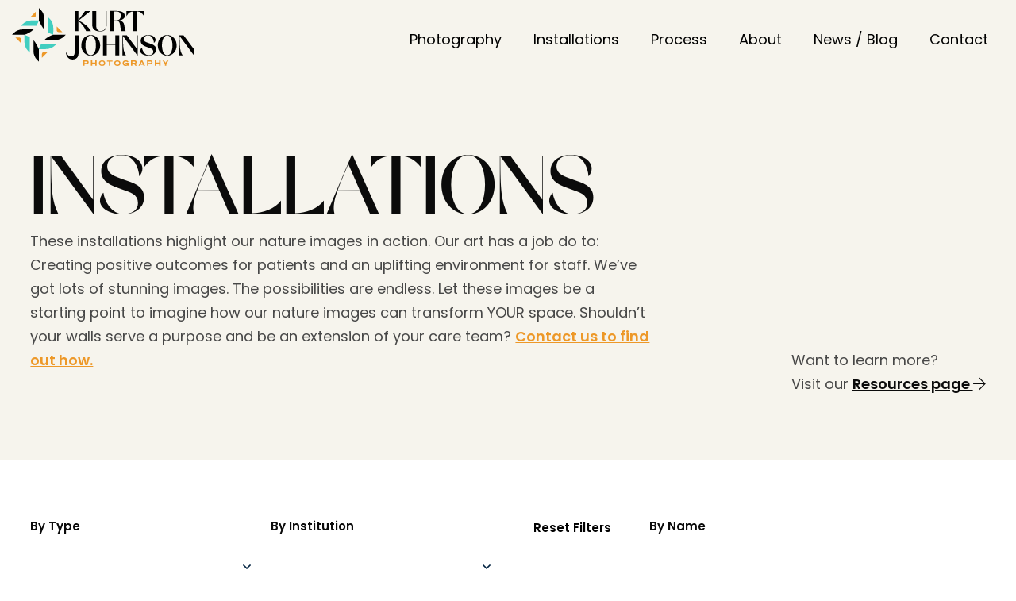

--- FILE ---
content_type: text/html; charset=UTF-8
request_url: https://kurtjohnsonphotography.com/installation_tags/art-for-hospitals/
body_size: 14336
content:
<!DOCTYPE html>
<html lang="en-US">
<head>
  <meta charset="UTF-8">
<script type="text/javascript">
/* <![CDATA[ */
var gform;gform||(document.addEventListener("gform_main_scripts_loaded",function(){gform.scriptsLoaded=!0}),document.addEventListener("gform/theme/scripts_loaded",function(){gform.themeScriptsLoaded=!0}),window.addEventListener("DOMContentLoaded",function(){gform.domLoaded=!0}),gform={domLoaded:!1,scriptsLoaded:!1,themeScriptsLoaded:!1,isFormEditor:()=>"function"==typeof InitializeEditor,callIfLoaded:function(o){return!(!gform.domLoaded||!gform.scriptsLoaded||!gform.themeScriptsLoaded&&!gform.isFormEditor()||(gform.isFormEditor()&&console.warn("The use of gform.initializeOnLoaded() is deprecated in the form editor context and will be removed in Gravity Forms 3.1."),o(),0))},initializeOnLoaded:function(o){gform.callIfLoaded(o)||(document.addEventListener("gform_main_scripts_loaded",()=>{gform.scriptsLoaded=!0,gform.callIfLoaded(o)}),document.addEventListener("gform/theme/scripts_loaded",()=>{gform.themeScriptsLoaded=!0,gform.callIfLoaded(o)}),window.addEventListener("DOMContentLoaded",()=>{gform.domLoaded=!0,gform.callIfLoaded(o)}))},hooks:{action:{},filter:{}},addAction:function(o,r,e,t){gform.addHook("action",o,r,e,t)},addFilter:function(o,r,e,t){gform.addHook("filter",o,r,e,t)},doAction:function(o){gform.doHook("action",o,arguments)},applyFilters:function(o){return gform.doHook("filter",o,arguments)},removeAction:function(o,r){gform.removeHook("action",o,r)},removeFilter:function(o,r,e){gform.removeHook("filter",o,r,e)},addHook:function(o,r,e,t,n){null==gform.hooks[o][r]&&(gform.hooks[o][r]=[]);var d=gform.hooks[o][r];null==n&&(n=r+"_"+d.length),gform.hooks[o][r].push({tag:n,callable:e,priority:t=null==t?10:t})},doHook:function(r,o,e){var t;if(e=Array.prototype.slice.call(e,1),null!=gform.hooks[r][o]&&((o=gform.hooks[r][o]).sort(function(o,r){return o.priority-r.priority}),o.forEach(function(o){"function"!=typeof(t=o.callable)&&(t=window[t]),"action"==r?t.apply(null,e):e[0]=t.apply(null,e)})),"filter"==r)return e[0]},removeHook:function(o,r,t,n){var e;null!=gform.hooks[o][r]&&(e=(e=gform.hooks[o][r]).filter(function(o,r,e){return!!(null!=n&&n!=o.tag||null!=t&&t!=o.priority)}),gform.hooks[o][r]=e)}});
/* ]]> */
</script>

  <title>art for hospitals Archives - Kurt Johnson Photography</title>
  <meta name="viewport" content="width=device-width, initial-scale=1">
  <link rel="profile" href="http://gmpg.org/xfn/11">
  <meta name='robots' content='index, follow, max-image-preview:large, max-snippet:-1, max-video-preview:-1' />
	<style>img:is([sizes="auto" i], [sizes^="auto," i]) { contain-intrinsic-size: 3000px 1500px }</style>
	
	<!-- This site is optimized with the Yoast SEO plugin v26.3 - https://yoast.com/wordpress/plugins/seo/ -->
	<link rel="canonical" href="https://kurtjohnsonphotography.com/installation_tags/art-for-hospitals/" />
	<meta property="og:locale" content="en_US" />
	<meta property="og:type" content="article" />
	<meta property="og:title" content="art for hospitals Archives - Kurt Johnson Photography" />
	<meta property="og:url" content="https://kurtjohnsonphotography.com/installation_tags/art-for-hospitals/" />
	<meta property="og:site_name" content="Kurt Johnson Photography" />
	<meta name="twitter:card" content="summary_large_image" />
	<script type="application/ld+json" class="yoast-schema-graph">{"@context":"https://schema.org","@graph":[{"@type":"CollectionPage","@id":"https://kurtjohnsonphotography.com/installation_tags/art-for-hospitals/","url":"https://kurtjohnsonphotography.com/installation_tags/art-for-hospitals/","name":"art for hospitals Archives - Kurt Johnson Photography","isPartOf":{"@id":"https://kurtjohnsonphotography.com/#website"},"breadcrumb":{"@id":"https://kurtjohnsonphotography.com/installation_tags/art-for-hospitals/#breadcrumb"},"inLanguage":"en-US"},{"@type":"BreadcrumbList","@id":"https://kurtjohnsonphotography.com/installation_tags/art-for-hospitals/#breadcrumb","itemListElement":[{"@type":"ListItem","position":1,"name":"Home","item":"https://kurtjohnsonphotography.com/"},{"@type":"ListItem","position":2,"name":"art for hospitals"}]},{"@type":"WebSite","@id":"https://kurtjohnsonphotography.com/#website","url":"https://kurtjohnsonphotography.com/","name":"Kurt Johnson Photography","description":"Fine Art Nature Photography for Healthcare and Wellness","potentialAction":[{"@type":"SearchAction","target":{"@type":"EntryPoint","urlTemplate":"https://kurtjohnsonphotography.com/?s={search_term_string}"},"query-input":{"@type":"PropertyValueSpecification","valueRequired":true,"valueName":"search_term_string"}}],"inLanguage":"en-US"}]}</script>
	<!-- / Yoast SEO plugin. -->


<link rel='dns-prefetch' href='//fonts.googleapis.com' />
<link rel="alternate" type="application/rss+xml" title="Kurt Johnson Photography &raquo; art for hospitals -Tags Feed" href="https://kurtjohnsonphotography.com/installation_tags/art-for-hospitals/feed/" />
<script type="text/javascript">
/* <![CDATA[ */
window._wpemojiSettings = {"baseUrl":"https:\/\/s.w.org\/images\/core\/emoji\/16.0.1\/72x72\/","ext":".png","svgUrl":"https:\/\/s.w.org\/images\/core\/emoji\/16.0.1\/svg\/","svgExt":".svg","source":{"concatemoji":"https:\/\/kurtjohnsonphotography.com\/wp-includes\/js\/wp-emoji-release.min.js?ver=6.8.3"}};
/*! This file is auto-generated */
!function(s,n){var o,i,e;function c(e){try{var t={supportTests:e,timestamp:(new Date).valueOf()};sessionStorage.setItem(o,JSON.stringify(t))}catch(e){}}function p(e,t,n){e.clearRect(0,0,e.canvas.width,e.canvas.height),e.fillText(t,0,0);var t=new Uint32Array(e.getImageData(0,0,e.canvas.width,e.canvas.height).data),a=(e.clearRect(0,0,e.canvas.width,e.canvas.height),e.fillText(n,0,0),new Uint32Array(e.getImageData(0,0,e.canvas.width,e.canvas.height).data));return t.every(function(e,t){return e===a[t]})}function u(e,t){e.clearRect(0,0,e.canvas.width,e.canvas.height),e.fillText(t,0,0);for(var n=e.getImageData(16,16,1,1),a=0;a<n.data.length;a++)if(0!==n.data[a])return!1;return!0}function f(e,t,n,a){switch(t){case"flag":return n(e,"\ud83c\udff3\ufe0f\u200d\u26a7\ufe0f","\ud83c\udff3\ufe0f\u200b\u26a7\ufe0f")?!1:!n(e,"\ud83c\udde8\ud83c\uddf6","\ud83c\udde8\u200b\ud83c\uddf6")&&!n(e,"\ud83c\udff4\udb40\udc67\udb40\udc62\udb40\udc65\udb40\udc6e\udb40\udc67\udb40\udc7f","\ud83c\udff4\u200b\udb40\udc67\u200b\udb40\udc62\u200b\udb40\udc65\u200b\udb40\udc6e\u200b\udb40\udc67\u200b\udb40\udc7f");case"emoji":return!a(e,"\ud83e\udedf")}return!1}function g(e,t,n,a){var r="undefined"!=typeof WorkerGlobalScope&&self instanceof WorkerGlobalScope?new OffscreenCanvas(300,150):s.createElement("canvas"),o=r.getContext("2d",{willReadFrequently:!0}),i=(o.textBaseline="top",o.font="600 32px Arial",{});return e.forEach(function(e){i[e]=t(o,e,n,a)}),i}function t(e){var t=s.createElement("script");t.src=e,t.defer=!0,s.head.appendChild(t)}"undefined"!=typeof Promise&&(o="wpEmojiSettingsSupports",i=["flag","emoji"],n.supports={everything:!0,everythingExceptFlag:!0},e=new Promise(function(e){s.addEventListener("DOMContentLoaded",e,{once:!0})}),new Promise(function(t){var n=function(){try{var e=JSON.parse(sessionStorage.getItem(o));if("object"==typeof e&&"number"==typeof e.timestamp&&(new Date).valueOf()<e.timestamp+604800&&"object"==typeof e.supportTests)return e.supportTests}catch(e){}return null}();if(!n){if("undefined"!=typeof Worker&&"undefined"!=typeof OffscreenCanvas&&"undefined"!=typeof URL&&URL.createObjectURL&&"undefined"!=typeof Blob)try{var e="postMessage("+g.toString()+"("+[JSON.stringify(i),f.toString(),p.toString(),u.toString()].join(",")+"));",a=new Blob([e],{type:"text/javascript"}),r=new Worker(URL.createObjectURL(a),{name:"wpTestEmojiSupports"});return void(r.onmessage=function(e){c(n=e.data),r.terminate(),t(n)})}catch(e){}c(n=g(i,f,p,u))}t(n)}).then(function(e){for(var t in e)n.supports[t]=e[t],n.supports.everything=n.supports.everything&&n.supports[t],"flag"!==t&&(n.supports.everythingExceptFlag=n.supports.everythingExceptFlag&&n.supports[t]);n.supports.everythingExceptFlag=n.supports.everythingExceptFlag&&!n.supports.flag,n.DOMReady=!1,n.readyCallback=function(){n.DOMReady=!0}}).then(function(){return e}).then(function(){var e;n.supports.everything||(n.readyCallback(),(e=n.source||{}).concatemoji?t(e.concatemoji):e.wpemoji&&e.twemoji&&(t(e.twemoji),t(e.wpemoji)))}))}((window,document),window._wpemojiSettings);
/* ]]> */
</script>
<style id='wp-emoji-styles-inline-css' type='text/css'>

	img.wp-smiley, img.emoji {
		display: inline !important;
		border: none !important;
		box-shadow: none !important;
		height: 1em !important;
		width: 1em !important;
		margin: 0 0.07em !important;
		vertical-align: -0.1em !important;
		background: none !important;
		padding: 0 !important;
	}
</style>
<link rel='stylesheet' id='wp-block-library-css' href='https://kurtjohnsonphotography.com/wp-includes/css/dist/block-library/style.min.css?ver=6.8.3' type='text/css' media='all' />
<style id='classic-theme-styles-inline-css' type='text/css'>
/*! This file is auto-generated */
.wp-block-button__link{color:#fff;background-color:#32373c;border-radius:9999px;box-shadow:none;text-decoration:none;padding:calc(.667em + 2px) calc(1.333em + 2px);font-size:1.125em}.wp-block-file__button{background:#32373c;color:#fff;text-decoration:none}
</style>
<style id='global-styles-inline-css' type='text/css'>
:root{--wp--preset--aspect-ratio--square: 1;--wp--preset--aspect-ratio--4-3: 4/3;--wp--preset--aspect-ratio--3-4: 3/4;--wp--preset--aspect-ratio--3-2: 3/2;--wp--preset--aspect-ratio--2-3: 2/3;--wp--preset--aspect-ratio--16-9: 16/9;--wp--preset--aspect-ratio--9-16: 9/16;--wp--preset--color--black: #000000;--wp--preset--color--cyan-bluish-gray: #abb8c3;--wp--preset--color--white: #ffffff;--wp--preset--color--pale-pink: #f78da7;--wp--preset--color--vivid-red: #cf2e2e;--wp--preset--color--luminous-vivid-orange: #ff6900;--wp--preset--color--luminous-vivid-amber: #fcb900;--wp--preset--color--light-green-cyan: #7bdcb5;--wp--preset--color--vivid-green-cyan: #00d084;--wp--preset--color--pale-cyan-blue: #8ed1fc;--wp--preset--color--vivid-cyan-blue: #0693e3;--wp--preset--color--vivid-purple: #9b51e0;--wp--preset--gradient--vivid-cyan-blue-to-vivid-purple: linear-gradient(135deg,rgba(6,147,227,1) 0%,rgb(155,81,224) 100%);--wp--preset--gradient--light-green-cyan-to-vivid-green-cyan: linear-gradient(135deg,rgb(122,220,180) 0%,rgb(0,208,130) 100%);--wp--preset--gradient--luminous-vivid-amber-to-luminous-vivid-orange: linear-gradient(135deg,rgba(252,185,0,1) 0%,rgba(255,105,0,1) 100%);--wp--preset--gradient--luminous-vivid-orange-to-vivid-red: linear-gradient(135deg,rgba(255,105,0,1) 0%,rgb(207,46,46) 100%);--wp--preset--gradient--very-light-gray-to-cyan-bluish-gray: linear-gradient(135deg,rgb(238,238,238) 0%,rgb(169,184,195) 100%);--wp--preset--gradient--cool-to-warm-spectrum: linear-gradient(135deg,rgb(74,234,220) 0%,rgb(151,120,209) 20%,rgb(207,42,186) 40%,rgb(238,44,130) 60%,rgb(251,105,98) 80%,rgb(254,248,76) 100%);--wp--preset--gradient--blush-light-purple: linear-gradient(135deg,rgb(255,206,236) 0%,rgb(152,150,240) 100%);--wp--preset--gradient--blush-bordeaux: linear-gradient(135deg,rgb(254,205,165) 0%,rgb(254,45,45) 50%,rgb(107,0,62) 100%);--wp--preset--gradient--luminous-dusk: linear-gradient(135deg,rgb(255,203,112) 0%,rgb(199,81,192) 50%,rgb(65,88,208) 100%);--wp--preset--gradient--pale-ocean: linear-gradient(135deg,rgb(255,245,203) 0%,rgb(182,227,212) 50%,rgb(51,167,181) 100%);--wp--preset--gradient--electric-grass: linear-gradient(135deg,rgb(202,248,128) 0%,rgb(113,206,126) 100%);--wp--preset--gradient--midnight: linear-gradient(135deg,rgb(2,3,129) 0%,rgb(40,116,252) 100%);--wp--preset--font-size--small: 13px;--wp--preset--font-size--medium: 20px;--wp--preset--font-size--large: 36px;--wp--preset--font-size--x-large: 42px;--wp--preset--spacing--20: 0.44rem;--wp--preset--spacing--30: 0.67rem;--wp--preset--spacing--40: 1rem;--wp--preset--spacing--50: 1.5rem;--wp--preset--spacing--60: 2.25rem;--wp--preset--spacing--70: 3.38rem;--wp--preset--spacing--80: 5.06rem;--wp--preset--shadow--natural: 6px 6px 9px rgba(0, 0, 0, 0.2);--wp--preset--shadow--deep: 12px 12px 50px rgba(0, 0, 0, 0.4);--wp--preset--shadow--sharp: 6px 6px 0px rgba(0, 0, 0, 0.2);--wp--preset--shadow--outlined: 6px 6px 0px -3px rgba(255, 255, 255, 1), 6px 6px rgba(0, 0, 0, 1);--wp--preset--shadow--crisp: 6px 6px 0px rgba(0, 0, 0, 1);}:where(.is-layout-flex){gap: 0.5em;}:where(.is-layout-grid){gap: 0.5em;}body .is-layout-flex{display: flex;}.is-layout-flex{flex-wrap: wrap;align-items: center;}.is-layout-flex > :is(*, div){margin: 0;}body .is-layout-grid{display: grid;}.is-layout-grid > :is(*, div){margin: 0;}:where(.wp-block-columns.is-layout-flex){gap: 2em;}:where(.wp-block-columns.is-layout-grid){gap: 2em;}:where(.wp-block-post-template.is-layout-flex){gap: 1.25em;}:where(.wp-block-post-template.is-layout-grid){gap: 1.25em;}.has-black-color{color: var(--wp--preset--color--black) !important;}.has-cyan-bluish-gray-color{color: var(--wp--preset--color--cyan-bluish-gray) !important;}.has-white-color{color: var(--wp--preset--color--white) !important;}.has-pale-pink-color{color: var(--wp--preset--color--pale-pink) !important;}.has-vivid-red-color{color: var(--wp--preset--color--vivid-red) !important;}.has-luminous-vivid-orange-color{color: var(--wp--preset--color--luminous-vivid-orange) !important;}.has-luminous-vivid-amber-color{color: var(--wp--preset--color--luminous-vivid-amber) !important;}.has-light-green-cyan-color{color: var(--wp--preset--color--light-green-cyan) !important;}.has-vivid-green-cyan-color{color: var(--wp--preset--color--vivid-green-cyan) !important;}.has-pale-cyan-blue-color{color: var(--wp--preset--color--pale-cyan-blue) !important;}.has-vivid-cyan-blue-color{color: var(--wp--preset--color--vivid-cyan-blue) !important;}.has-vivid-purple-color{color: var(--wp--preset--color--vivid-purple) !important;}.has-black-background-color{background-color: var(--wp--preset--color--black) !important;}.has-cyan-bluish-gray-background-color{background-color: var(--wp--preset--color--cyan-bluish-gray) !important;}.has-white-background-color{background-color: var(--wp--preset--color--white) !important;}.has-pale-pink-background-color{background-color: var(--wp--preset--color--pale-pink) !important;}.has-vivid-red-background-color{background-color: var(--wp--preset--color--vivid-red) !important;}.has-luminous-vivid-orange-background-color{background-color: var(--wp--preset--color--luminous-vivid-orange) !important;}.has-luminous-vivid-amber-background-color{background-color: var(--wp--preset--color--luminous-vivid-amber) !important;}.has-light-green-cyan-background-color{background-color: var(--wp--preset--color--light-green-cyan) !important;}.has-vivid-green-cyan-background-color{background-color: var(--wp--preset--color--vivid-green-cyan) !important;}.has-pale-cyan-blue-background-color{background-color: var(--wp--preset--color--pale-cyan-blue) !important;}.has-vivid-cyan-blue-background-color{background-color: var(--wp--preset--color--vivid-cyan-blue) !important;}.has-vivid-purple-background-color{background-color: var(--wp--preset--color--vivid-purple) !important;}.has-black-border-color{border-color: var(--wp--preset--color--black) !important;}.has-cyan-bluish-gray-border-color{border-color: var(--wp--preset--color--cyan-bluish-gray) !important;}.has-white-border-color{border-color: var(--wp--preset--color--white) !important;}.has-pale-pink-border-color{border-color: var(--wp--preset--color--pale-pink) !important;}.has-vivid-red-border-color{border-color: var(--wp--preset--color--vivid-red) !important;}.has-luminous-vivid-orange-border-color{border-color: var(--wp--preset--color--luminous-vivid-orange) !important;}.has-luminous-vivid-amber-border-color{border-color: var(--wp--preset--color--luminous-vivid-amber) !important;}.has-light-green-cyan-border-color{border-color: var(--wp--preset--color--light-green-cyan) !important;}.has-vivid-green-cyan-border-color{border-color: var(--wp--preset--color--vivid-green-cyan) !important;}.has-pale-cyan-blue-border-color{border-color: var(--wp--preset--color--pale-cyan-blue) !important;}.has-vivid-cyan-blue-border-color{border-color: var(--wp--preset--color--vivid-cyan-blue) !important;}.has-vivid-purple-border-color{border-color: var(--wp--preset--color--vivid-purple) !important;}.has-vivid-cyan-blue-to-vivid-purple-gradient-background{background: var(--wp--preset--gradient--vivid-cyan-blue-to-vivid-purple) !important;}.has-light-green-cyan-to-vivid-green-cyan-gradient-background{background: var(--wp--preset--gradient--light-green-cyan-to-vivid-green-cyan) !important;}.has-luminous-vivid-amber-to-luminous-vivid-orange-gradient-background{background: var(--wp--preset--gradient--luminous-vivid-amber-to-luminous-vivid-orange) !important;}.has-luminous-vivid-orange-to-vivid-red-gradient-background{background: var(--wp--preset--gradient--luminous-vivid-orange-to-vivid-red) !important;}.has-very-light-gray-to-cyan-bluish-gray-gradient-background{background: var(--wp--preset--gradient--very-light-gray-to-cyan-bluish-gray) !important;}.has-cool-to-warm-spectrum-gradient-background{background: var(--wp--preset--gradient--cool-to-warm-spectrum) !important;}.has-blush-light-purple-gradient-background{background: var(--wp--preset--gradient--blush-light-purple) !important;}.has-blush-bordeaux-gradient-background{background: var(--wp--preset--gradient--blush-bordeaux) !important;}.has-luminous-dusk-gradient-background{background: var(--wp--preset--gradient--luminous-dusk) !important;}.has-pale-ocean-gradient-background{background: var(--wp--preset--gradient--pale-ocean) !important;}.has-electric-grass-gradient-background{background: var(--wp--preset--gradient--electric-grass) !important;}.has-midnight-gradient-background{background: var(--wp--preset--gradient--midnight) !important;}.has-small-font-size{font-size: var(--wp--preset--font-size--small) !important;}.has-medium-font-size{font-size: var(--wp--preset--font-size--medium) !important;}.has-large-font-size{font-size: var(--wp--preset--font-size--large) !important;}.has-x-large-font-size{font-size: var(--wp--preset--font-size--x-large) !important;}
:where(.wp-block-post-template.is-layout-flex){gap: 1.25em;}:where(.wp-block-post-template.is-layout-grid){gap: 1.25em;}
:where(.wp-block-columns.is-layout-flex){gap: 2em;}:where(.wp-block-columns.is-layout-grid){gap: 2em;}
:root :where(.wp-block-pullquote){font-size: 1.5em;line-height: 1.6;}
</style>
<link rel='stylesheet' id='gmlaunch-style-css' href='https://kurtjohnsonphotography.com/wp-content/themes/gmlaunch/style.css?ver=6.8.3' type='text/css' media='all' />
<link rel='stylesheet' id='google-fonts-css' href='//fonts.googleapis.com/css2?family=Poppins%3Aital%2Cwght%400%2C400%3B0%2C600%3B1%2C400%3B1%2C600&#038;display=swap&#038;ver=6.8.3' type='text/css' media='all' />
<link rel='stylesheet' id='slick-css' href='https://kurtjohnsonphotography.com/wp-content/themes/gmlaunch/css/slick.css?ver=6.8.3' type='text/css' media='all' />
<link rel='stylesheet' id='gmlaunch-format-css' href='https://kurtjohnsonphotography.com/wp-content/themes/gmlaunch/css/format.css?ver=6.8.3' type='text/css' media='all' />
<link rel='stylesheet' id='gmlaunch-layout-css' href='https://kurtjohnsonphotography.com/wp-content/themes/gmlaunch/css/layout2.css?ver=1.1' type='text/css' media='all' />
<link rel='stylesheet' id='font-awesome5-all-css' href='https://kurtjohnsonphotography.com/wp-content/themes/gmlaunch/css/fontawesome/css/all.css?ver=6.8.3' type='text/css' media='all' />
<link rel='stylesheet' id='font-awesome5-brand-css' href='https://kurtjohnsonphotography.com/wp-content/themes/gmlaunch/css/fontawesome/css/brands.css?ver=6.8.3' type='text/css' media='all' />
<link rel='stylesheet' id='orelo-std-font-css' href='https://kurtjohnsonphotography.com/wp-content/themes/gmlaunch/css/orelo-std-font.css?ver=6.8.3' type='text/css' media='all' />
<link rel='stylesheet' id='animate-css-css' href='https://kurtjohnsonphotography.com/wp-content/themes/gmlaunch/css/animate.css?ver=6.8.3' type='text/css' media='all' />
<link rel='stylesheet' id='gravity-css-css' href='https://kurtjohnsonphotography.com/wp-content/themes/gmlaunch/css/gravity-forms.css?ver=6.8.3' type='text/css' media='all' />
<link rel='stylesheet' id='modules-css-css' href='https://kurtjohnsonphotography.com/wp-content/themes/gmlaunch/css/modules.css?ver=6.8.3' type='text/css' media='all' />
<link rel='stylesheet' id='searchwp-forms-css' href='https://kurtjohnsonphotography.com/wp-content/plugins/searchwp/assets/css/frontend/search-forms.css?ver=4.3.8' type='text/css' media='all' />
<link rel='stylesheet' id='searchwp-results-page-css' href='https://kurtjohnsonphotography.com/wp-content/plugins/searchwp/assets/css/frontend/results-page.css?ver=4.3.8' type='text/css' media='all' />
<script type="text/javascript" src="https://kurtjohnsonphotography.com/wp-includes/js/jquery/jquery.min.js?ver=3.7.1" id="jquery-core-js"></script>
<script type="text/javascript" src="https://kurtjohnsonphotography.com/wp-includes/js/jquery/jquery-migrate.min.js?ver=3.4.1" id="jquery-migrate-js"></script>
<link rel="https://api.w.org/" href="https://kurtjohnsonphotography.com/wp-json/" /><link rel="EditURI" type="application/rsd+xml" title="RSD" href="https://kurtjohnsonphotography.com/xmlrpc.php?rsd" />
<meta name="generator" content="WordPress 6.8.3" />
<link rel="icon" href="https://kurtjohnsonphotography.com/wp-content/uploads/2023/08/cropped-KJP-Icon-FullColor-Black-32x32.png" sizes="32x32" />
<link rel="icon" href="https://kurtjohnsonphotography.com/wp-content/uploads/2023/08/cropped-KJP-Icon-FullColor-Black-192x192.png" sizes="192x192" />
<link rel="apple-touch-icon" href="https://kurtjohnsonphotography.com/wp-content/uploads/2023/08/cropped-KJP-Icon-FullColor-Black-180x180.png" />
<meta name="msapplication-TileImage" content="https://kurtjohnsonphotography.com/wp-content/uploads/2023/08/cropped-KJP-Icon-FullColor-Black-270x270.png" />
  <script>
    (function($) {
      $(document).on('facetwp-loaded', function() {
        if (FWP.loaded) {
          $('html, body').animate({
            scrollTop: $('.section-facet-wrapper').offset().top - 100
          }, 500);
        }
      });
    })(jQuery);
  </script>


  <script>
    (function($) {
      $(document).on('facetwp-refresh', function() {
        $('.facetwp-template').animate({ opacity: 0 }, 100);
      });
      $(document).on('facetwp-loaded', function() {
        $('.facetwp-template').animate({ opacity: 1 }, 100);
      });
    })(jQuery);
  </script>

  <!-- Google tag (gtag.js) -->
<script async src="https://www.googletagmanager.com/gtag/js?id=G-RF1XX48Q59"></script>
<script>
  window.dataLayer = window.dataLayer || [];
  function gtag(){dataLayer.push(arguments);}
  gtag('js', new Date());

  gtag('config', 'G-RF1XX48Q59');
</script>


</head>


<header class="tan-background">
  <div class="header-logo">
    <a href="/">        
      <svg id="Layer_1" data-name="Layer 1" xmlns="http://www.w3.org/2000/svg" viewBox="0 0 228.96 72"><defs><style>.cls-1{fill:#41cec0;}.cls-2{fill:#ed9829;}</style></defs><path class="cls-1" d="M24.94,15.51a16.72,16.72,0,0,0-11.72,4.81l-1.89,1.87H30.75a43.59,43.59,0,0,0,3.06-6.68ZM15.68,42.12a16.26,16.26,0,0,0,4.86,11.56l1.9,1.87V36.38a47.65,47.65,0,0,0-6.76-3Zm21.1,2.42a24.7,24.7,0,0,0-3.06,6.63c.05,0,8.92,0,8.88,0a16.71,16.71,0,0,0,11.71-4.81l1.9-1.87ZM51.9,24.61A16.27,16.27,0,0,0,47,13.05l-1.89-1.87V30.35a50.9,50.9,0,0,0,6.76,3Z"/><path class="cls-3" d="M40.49,40H53.92a16.67,16.67,0,0,0,11.72-4.81l1.89-1.87H51.86A26.57,26.57,0,0,0,40.49,40ZM78.64,55.42h0c0,1.7-.52,4.55-4.13,4.55a6.54,6.54,0,0,1-6.16-4.25l0-.13h-.56l0,.26c.64,5.14,3.75,8.2,8.35,8.2s7.41-2.93,7.41-7.86V34H78.64ZM93.12,28.86h6l-.18-.3c-2.88-5.1-8-9.43-15.24-12.88l15-11.85h-6.9L83.47,15.05V3.83H78.6v25h4.87V16.32a32.4,32.4,0,0,1,9.6,12.45ZM13.61,26.69A16.7,16.7,0,0,0,1.9,31.49L0,33.36H15.68a26.75,26.75,0,0,0,11.41-6.67ZM27,53.3a16.29,16.29,0,0,0,4.87,11.56l1.89,1.87V51.17S30.11,43.06,27,40ZM152.25,4.38V28.86h4.91V4.38c3.32.08,5.9,1.78,8.14,5.31l.39.64V3.83h-22v6.58l.39-.72C146.14,6.12,148.63,4.46,152.25,4.38ZM40.57,13.43A16.24,16.24,0,0,0,35.7,1.87L33.81,0V15.56s3.62,8.11,6.76,11.17Zm102,15.13A24.86,24.86,0,0,1,141,22c-.6-4-2.37-5.73-6.76-6.2,3.79-.72,7.41-2.51,7.41-5.78,0-4-3.62-6.21-10.17-6.21h-8.91v25h4.86V16.19l4.05,0c3,0,3.75,1.7,4.35,5.78a41.73,41.73,0,0,0,1.34,6.71l0,.13h5.43ZM130,15.6h-2.59V4.38h3.66c3.54,0,5.52,2,5.52,5.61S134.16,15.6,130,15.6ZM194.8,33.66c-5.72,0-11.84,4.51-11.84,12.88a13.27,13.27,0,0,0,3.57,9.27,11.47,11.47,0,0,0,16.54,0,13.28,13.28,0,0,0,3.58-9.27C206.65,39.19,201.52,33.66,194.8,33.66Zm0,25.12c-3.92,0-6.59-4.93-6.59-12.24s2.63-12.33,6.59-12.33,6.59,4.94,6.59,12.33S198.72,58.78,194.8,58.78ZM173.35,44.33c-.47-.17-.94-.34-1.37-.47s-.82-.29-1.25-.46c-3.1-1.15-5.6-2-5.6-4.81a4,4,0,0,1,1.2-2.85A6.61,6.61,0,0,1,171,34.21h.08c5,0,6.76,5.57,7,8.85v.21h.43l0-.09a4.61,4.61,0,0,0,1.25-5.27c-1.12-2.59-4.61-4.29-8.92-4.29a11.79,11.79,0,0,0-6.16,1.61,6.57,6.57,0,0,0-3.14,5.83c0,4.72,4.35,6.25,8.14,7.61l1.12.38c.43.17.9.34,1.29.47,2.93,1,5.21,1.82,5.21,5a3.57,3.57,0,0,1-1.12,2.68,6.42,6.42,0,0,1-4.61,1.49h-.17c-4.57,0-7.71-5.23-8.18-9l-.05-.17h-.43l0,.08c-2.11,2.3-1.94,4.17-1.42,5.32,1.16,2.59,5.3,4.37,10.25,4.37,3.7,0,9.21-2,9.21-7.65C180.93,46.88,176.89,45.52,173.35,44.33Zm55-10.37V51.3L215.3,34h-5.16l-.13-.17V34h-.26V59h4.48l-.22-.34c-3-4.5-3.57-8.33-3.62-23.63L228.4,59H229V34ZM98.8,33.66C93.07,33.66,87,38.17,87,46.54a13.27,13.27,0,0,0,3.57,9.27,11.47,11.47,0,0,0,16.54,0,13.28,13.28,0,0,0,3.58-9.27C110.65,39.19,105.56,33.66,98.8,33.66Zm0,25.12c-4,0-6.59-4.93-6.59-12.24s2.67-12.33,6.59-12.33,6.59,4.94,6.59,12.33S102.72,58.78,98.8,58.78Zm58.36-7.48L144.15,34H139l-.12-.17V34h-.22V59h4.48l-.22-.34c-3-4.5-3.57-8.33-3.61-23.63l18,23.93h.56V34h-.69Zm-38.5-29.88V3.83H118V21.51a7,7,0,0,1-1.72,5.31c-1.21,1.23-3.06,1.83-5.51,1.83-4.4,0-5.09-4.51-5.09-7.14V3.83h-4.91V20.91c0,5.53,3.28,8.25,10,8.29,2.67,0,4.69-.68,6-2A7.39,7.39,0,0,0,118.66,21.42Zm11,24.19H119V34h-4.87V59H119V46.2h10.68V59h4.91V34h-4.91Z"/><path class="cls-2" d="M104.53,67.75h-3.75V65.2H99.06v6.63h1.72V69.15h3.75v2.68h1.72V65.2h-1.72ZM93.89,65.2H89.5v6.63h1.68V69.58h2.75a2.28,2.28,0,0,0,2.42-2.21A2.19,2.19,0,0,0,93.89,65.2Zm0,3H91.18V66.64h2.67a.79.79,0,0,1,.86.77A.77.77,0,0,1,93.89,68.17ZM56.16,27.41a2.68,2.68,0,0,0,2.72,2.64l4.39,0L56.12,23ZM8.7,36.64l-4.39,0,7.15,7.06-.05-4.47A2.68,2.68,0,0,0,8.7,36.64Zm28.9,21,0,4.34,7.15-7.06-4.52,0A2.68,2.68,0,0,0,37.6,57.59ZM22.74,11.86l4.52,0a2.68,2.68,0,0,0,2.67-2.68l0-4.34ZM174,65.2h-4.4v6.63h1.68V69.58H174a2.27,2.27,0,0,0,2.41-2.21A2.18,2.18,0,0,0,174,65.2Zm0,3h-2.72V66.64h2.67a.8.8,0,0,1,.87.77A.77.77,0,0,1,174,68.17ZM162,65.2l-3.28,6.63h1.9l.64-1.4h3.19l.69,1.4h1.9l-3.28-6.63ZM161.94,69l1-2.08.95,2.08Zm22.66-1.27h-3.75V65.2h-1.72v6.63h1.72V69.15h3.75v2.68h1.72V65.2H184.6Zm10-2.51L192.69,68l-1.94-2.76h-1.93l3.05,4.17v2.42h1.68V69.41l3-4.17Zm-38.12,2.13A2.19,2.19,0,0,0,154,65.2h-4.61v6.63h1.68V69.58h2.15l1.55,2.25h1.94l-1.68-2.47A2.11,2.11,0,0,0,156.47,67.37Zm-2.54.8H151V66.64h2.89c.47,0,.86.26.82.77A.77.77,0,0,1,153.93,68.17Zm-34.76-1.53h2.63v5.19h1.72V66.64h2.63v-1.4h-7Zm-6.11-1.53c-2.2,0-4,1.11-4,3.45s1.81,3.44,4,3.44,4-1.11,4-3.44S115.25,65.11,113.06,65.11Zm0,5.44c-1.34,0-2.33-.59-2.33-2s1-2,2.33-2,2.32.59,2.32,2S114.39,70.55,113.06,70.55Zm29.59-1.23h2.06V70a3,3,0,0,1-1.93.51c-1.34,0-2.33-.59-2.33-2s1-2,2.33-2a1.76,1.76,0,0,1,1.8.89l1.64-.38c-.6-1.49-1.94-1.92-3.44-1.92-2.2,0-4,1-4,3.4s1.77,3.45,4,3.45a3.49,3.49,0,0,0,2-.51v.38h1.63V68h-3.74Zm-10.43-4.21c-2.19,0-4,1.11-4,3.45S130,72,132.22,72s4.05-1.11,4.05-3.44S134.42,65.11,132.22,65.11Zm0,5.44c-1.33,0-2.32-.59-2.32-2s1-2,2.32-2,2.37.59,2.33,2S133.56,70.55,132.22,70.55Z"/></svg>    </a>
  </div> <!-- header-logo -->
         <ul class="header-nav-desktop">
                                <li><a href="/photography" target="">Photography</a></li>
                                        <li><a href="/installations" target="">Installations</a></li>
                                        <li><a href="/process" target="">Process</a></li>
                                        <li><a href="/about" target="">About</a></li>
                                        <li><a href="/news" target="">News / Blog</a></li>
                                        <li><a href="/contact" target="">Contact</a></li>
                  </ul> <!-- header-nav -->
           <ul class="header-nav-mobile">
                                <li><a href="/photography" target="">Photography</a></li>
                                        <li><a href="/installations" target="">Installations</a></li>
                                        <li><a href="/process" target="">Process</a></li>
                                        <li><a href="/about" target="">About</a></li>
                                        <li><a href="/news" target="">News / Blog</a></li>
                                        <li><a href="/contact" target="">Contact</a></li>
                  </ul> <!-- header-nav -->
    <div id="menu-toggle">
    <div id="menu-icon">
      <div class="bar"></div>
      <div class="bar"></div>
      <div class="bar"></div>
    </div> <!-- menu-icon -->
  </div> <!-- menu -->
</header>
<body class="archive tax-installation_tags term-art-for-hospitals term-2704 wp-theme-gmlaunch">
    <div class="section-fullpage-wrapper "><div class="wrapper">
	<div class="full tan-background">
		<div class="content">
			<div class="full-color-background-2-column-text">
				<div class="full-color-background-2-column-text-title">
					<h1 class="halfmargin">Installations</h1>
				</div> <!-- full-color-background-2-column-text-title -->
				<div class="full-color-background-2-column-text-left">
					<p>These installations highlight our nature images in action. Our art has a job do to: Creating positive outcomes for patients and an uplifting environment for staff. We’ve got lots of stunning images. The possibilities are endless. Let these images be a starting point to imagine how our nature images can transform YOUR space. Shouldn’t your walls serve a purpose and be an extension of your care team? <a class="special_link" href="/contact">Contact us to find out how.</a></p>
											<!--<-?php the_archive_title('<p class="small nomargin black">', '</p></strong>' ); ? -->
											</div> <!-- full-color-background-2-column-text-left -->
					<div class="full-color-background-2-column-text-right">
						<p class="nomargin">Want to learn more?<br>
							Visit our <a class="black nounderline" href="/resources">Resources page <i class="fal fa-arrow-right"></i></a></p>
						</div>
					</div> <!-- content -->
				</div> <!-- full-color-background-2-column-text -->
			</div> <!-- full -->
			<div class="full">
				<div class="content">
					<div class="section-facet-wrapper">
						<div class="facet type">
							<p class="halfmargin small black"><strong>By Type</strong></p>
							<div class="facetwp-facet facetwp-facet-installation_type facetwp-type-dropdown" data-name="installation_type" data-type="dropdown"></div>						</div> <!-- facet -->
						<div class="facet region">
							<p class="halfmargin small black"><strong>By Institution</strong></p>
							<div class="facetwp-facet facetwp-facet-institution facetwp-type-dropdown" data-name="institution" data-type="dropdown"></div>	
						</div> <!-- facet -->
						<div class="facet reset">
							<button onclick="FWP.reset()">Reset Filters</button>
						</div>
						<div class="facet search">
							<p class="halfmargin small black"><strong>By Name</strong></p>
							<div class="facetwp-facet facetwp-facet-installation_search facetwp-type-search" data-name="installation_search" data-type="search"></div>						</div>
						<div class="facet-wrapper-counts">
							<span class="results_icon"></span>Showing <div class="facetwp-counts"></div> Results
						</div> <!-- facet-wrapper-counts -->
						<!-- <-?php  echo do_shortcode('[facetwp selections="true"]'); ?> -->
						</div> <!-- section-facet-wrapper -->
					</div><!--content-->
				</div> <!--full-->
				<div class="full">
					<div class="content">
						<div class="section-photo-wrapper">
																							<!--fwp-loop-->
																			<div class="group-3">
																				<div class="section-photo-item">
    <a class="photo-img" href="https://kurtjohnsonphotography.com/installations/0870/">
        <picture>
<source type="image/webp" srcset="/wp-content/uploads/wpallimport/files/0870.jpg.webp"/>
<img src="/wp-content/uploads/wpallimport/files/0870.jpg"/>
</picture>

        <p class="nomargin"> </p>
        <div class="img-title"> 0870</div>
    </a>
</div> <!-- section-photo-item -->																																																							<div class="section-photo-item">
    <a class="photo-img" href="https://kurtjohnsonphotography.com/installations/2675/">
        <picture>
<source type="image/webp" srcset="/wp-content/uploads/wpallimport/files/2675.jpg.webp"/>
<img src="/wp-content/uploads/wpallimport/files/2675.jpg"/>
</picture>

        <p class="nomargin"> </p>
        <div class="img-title"> 2675</div>
    </a>
</div> <!-- section-photo-item -->																																																							<div class="section-photo-item">
    <a class="photo-img" href="https://kurtjohnsonphotography.com/installations/0625/">
        <picture>
<source type="image/webp" srcset="/wp-content/uploads/wpallimport/files/0625.jpg.webp"/>
<img src="/wp-content/uploads/wpallimport/files/0625.jpg"/>
</picture>

        <p class="nomargin"> </p>
        <div class="img-title"> 0625</div>
    </a>
</div> <!-- section-photo-item -->																																																							</div> <!-- group group-3 -->
										<div class="group-4">
																				<div class="section-photo-item">
    <a class="photo-img" href="https://kurtjohnsonphotography.com/installations/7365-3/">
        <img src="/wp-content/uploads/wpallimport/files/7365-3.jpg">
        <p class="nomargin"> </p>
        <div class="img-title"> 7365-3</div>
    </a>
</div> <!-- section-photo-item -->																																																							<div class="section-photo-item">
    <a class="photo-img" href="https://kurtjohnsonphotography.com/installations/8125/">
        <picture>
<source type="image/webp" srcset="/wp-content/uploads/wpallimport/files/8125.jpg.webp"/>
<img src="/wp-content/uploads/wpallimport/files/8125.jpg"/>
</picture>

        <p class="nomargin"> </p>
        <div class="img-title"> 8125</div>
    </a>
</div> <!-- section-photo-item -->																																																							<div class="section-photo-item">
    <a class="photo-img" href="https://kurtjohnsonphotography.com/installations/8992/">
        <picture>
<source type="image/webp" srcset="/wp-content/uploads/wpallimport/files/8992.jpg.webp"/>
<img src="/wp-content/uploads/wpallimport/files/8992.jpg"/>
</picture>

        <p class="nomargin"> </p>
        <div class="img-title"> 8992</div>
    </a>
</div> <!-- section-photo-item -->																																																							<div class="section-photo-item">
    <a class="photo-img" href="https://kurtjohnsonphotography.com/installations/0837/">
        <picture>
<source type="image/webp" srcset="/wp-content/uploads/wpallimport/files/0837.jpg.webp"/>
<img src="/wp-content/uploads/wpallimport/files/0837.jpg"/>
</picture>

        <p class="nomargin"> </p>
        <div class="img-title"> 0837</div>
    </a>
</div> <!-- section-photo-item -->																				</div> <!-- group-4 -->
																																																						<div class="group-3">
																				<div class="section-photo-item">
    <a class="photo-img" href="https://kurtjohnsonphotography.com/installations/0780/">
        <picture>
<source type="image/webp" srcset="/wp-content/uploads/wpallimport/files/0780.jpg.webp"/>
<img src="/wp-content/uploads/wpallimport/files/0780.jpg"/>
</picture>

        <p class="nomargin"> </p>
        <div class="img-title"> 0780</div>
    </a>
</div> <!-- section-photo-item -->																																																							<div class="section-photo-item">
    <a class="photo-img" href="https://kurtjohnsonphotography.com/installations/0812/">
        <picture>
<source type="image/webp" srcset="/wp-content/uploads/wpallimport/files/0812.jpg.webp"/>
<img src="/wp-content/uploads/wpallimport/files/0812.jpg"/>
</picture>

        <p class="nomargin"> </p>
        <div class="img-title"> 0812</div>
    </a>
</div> <!-- section-photo-item -->																																																							<div class="section-photo-item">
    <a class="photo-img" href="https://kurtjohnsonphotography.com/installations/0815/">
        <picture>
<source type="image/webp" srcset="/wp-content/uploads/wpallimport/files/0815.jpg.webp"/>
<img src="/wp-content/uploads/wpallimport/files/0815.jpg"/>
</picture>

        <p class="nomargin"> </p>
        <div class="img-title"> 0815</div>
    </a>
</div> <!-- section-photo-item -->																																																							</div> <!-- group group-3 -->
										<div class="group-4">
																				<div class="section-photo-item">
    <a class="photo-img" href="https://kurtjohnsonphotography.com/installations/0761/">
        <picture>
<source type="image/webp" srcset="/wp-content/uploads/wpallimport/files/0761.jpg.webp"/>
<img src="/wp-content/uploads/wpallimport/files/0761.jpg"/>
</picture>

        <p class="nomargin"> </p>
        <div class="img-title"> 0761</div>
    </a>
</div> <!-- section-photo-item -->																																																							<div class="section-photo-item">
    <a class="photo-img" href="https://kurtjohnsonphotography.com/installations/0594/">
        <picture>
<source type="image/webp" srcset="/wp-content/uploads/wpallimport/files/0594.jpg.webp"/>
<img src="/wp-content/uploads/wpallimport/files/0594.jpg"/>
</picture>

        <p class="nomargin"> </p>
        <div class="img-title"> 0594</div>
    </a>
</div> <!-- section-photo-item -->																																																							<div class="section-photo-item">
    <a class="photo-img" href="https://kurtjohnsonphotography.com/installations/0611/">
        <picture>
<source type="image/webp" srcset="/wp-content/uploads/wpallimport/files/0611.jpg.webp"/>
<img src="/wp-content/uploads/wpallimport/files/0611.jpg"/>
</picture>

        <p class="nomargin"> </p>
        <div class="img-title"> 0611</div>
    </a>
</div> <!-- section-photo-item -->																																																							<div class="section-photo-item">
    <a class="photo-img" href="https://kurtjohnsonphotography.com/installations/0567/">
        <picture>
<source type="image/webp" srcset="/wp-content/uploads/wpallimport/files/0567.jpg.webp"/>
<img src="/wp-content/uploads/wpallimport/files/0567.jpg"/>
</picture>

        <p class="nomargin"> </p>
        <div class="img-title"> 0567</div>
    </a>
</div> <!-- section-photo-item -->																				</div> <!-- group-4 -->
																																																						<div class="group-3">
																				<div class="section-photo-item">
    <a class="photo-img" href="https://kurtjohnsonphotography.com/installations/3912/">
        <picture>
<source type="image/webp" srcset="/wp-content/uploads/wpallimport/files/3912.jpg.webp"/>
<img src="/wp-content/uploads/wpallimport/files/3912.jpg"/>
</picture>

        <p class="nomargin"> </p>
        <div class="img-title"> 3912</div>
    </a>
</div> <!-- section-photo-item -->																																																							<div class="section-photo-item">
    <a class="photo-img" href="https://kurtjohnsonphotography.com/installations/1771/">
        <picture>
<source type="image/webp" srcset="/wp-content/uploads/wpallimport/files/1771.jpg.webp"/>
<img src="/wp-content/uploads/wpallimport/files/1771.jpg"/>
</picture>

        <p class="nomargin"> </p>
        <div class="img-title"> 1771</div>
    </a>
</div> <!-- section-photo-item -->																																																							<div class="section-photo-item">
    <a class="photo-img" href="https://kurtjohnsonphotography.com/installations/2746-1/">
        <picture>
<source type="image/webp" srcset="/wp-content/uploads/wpallimport/files/2746-1.jpg.webp"/>
<img src="/wp-content/uploads/wpallimport/files/2746-1.jpg"/>
</picture>

        <p class="nomargin"> </p>
        <div class="img-title"> 2746-1</div>
    </a>
</div> <!-- section-photo-item -->																																																							</div> <!-- group group-3 -->
										<div class="group-4">
																				<div class="section-photo-item">
    <a class="photo-img" href="https://kurtjohnsonphotography.com/installations/0369-2/">
        <picture>
<source type="image/webp" srcset="/wp-content/uploads/wpallimport/files/0369-2.jpg.webp"/>
<img src="/wp-content/uploads/wpallimport/files/0369-2.jpg"/>
</picture>

        <p class="nomargin"> </p>
        <div class="img-title"> 0369-2</div>
    </a>
</div> <!-- section-photo-item -->																																																							<div class="section-photo-item">
    <a class="photo-img" href="https://kurtjohnsonphotography.com/installations/3709/">
        <img src="/wp-content/uploads/wpallimport/files/3709.jpg">
        <p class="nomargin"> </p>
        <div class="img-title"> 3709</div>
    </a>
</div> <!-- section-photo-item -->																																																							<div class="section-photo-item">
    <a class="photo-img" href="https://kurtjohnsonphotography.com/installations/3508/">
        <picture>
<source type="image/webp" srcset="/wp-content/uploads/wpallimport/files/3508.jpg.webp"/>
<img src="/wp-content/uploads/wpallimport/files/3508.jpg"/>
</picture>

        <p class="nomargin"> </p>
        <div class="img-title"> 3508</div>
    </a>
</div> <!-- section-photo-item -->																																																							<div class="section-photo-item">
    <a class="photo-img" href="https://kurtjohnsonphotography.com/installations/9270/">
        <img src="/wp-content/uploads/wpallimport/files/9270.jpg">
        <p class="nomargin"> </p>
        <div class="img-title"> 9270</div>
    </a>
</div> <!-- section-photo-item -->																				</div> <!-- group-4 -->
																																																						<div class="group-3">
																				<div class="section-photo-item">
    <a class="photo-img" href="https://kurtjohnsonphotography.com/installations/0130/">
        <img src="/wp-content/uploads/wpallimport/files/0130.jpg">
        <p class="nomargin"> </p>
        <div class="img-title"> 0130</div>
    </a>
</div> <!-- section-photo-item -->																																																							<div class="section-photo-item">
    <a class="photo-img" href="https://kurtjohnsonphotography.com/installations/0195/">
        <img src="/wp-content/uploads/wpallimport/files/0195.jpg">
        <p class="nomargin"> </p>
        <div class="img-title"> 0195</div>
    </a>
</div> <!-- section-photo-item -->																																																							<div class="section-photo-item">
    <a class="photo-img" href="https://kurtjohnsonphotography.com/installations/0084/">
        <img src="/wp-content/uploads/wpallimport/files/0084.jpg">
        <p class="nomargin"> </p>
        <div class="img-title"> 0084</div>
    </a>
</div> <!-- section-photo-item -->																																																							</div> <!-- group group-3 -->
										<div class="group-4">
																				<div class="section-photo-item">
    <a class="photo-img" href="https://kurtjohnsonphotography.com/installations/3451/">
        <picture>
<source type="image/webp" srcset="/wp-content/uploads/wpallimport/files/3451-1.jpg.webp"/>
<img src="/wp-content/uploads/wpallimport/files/3451-1.jpg"/>
</picture>

        <p class="nomargin"> </p>
        <div class="img-title"> 3451</div>
    </a>
</div> <!-- section-photo-item -->																																																							<div class="section-photo-item">
    <a class="photo-img" href="https://kurtjohnsonphotography.com/installations/3300/">
        <img src="/wp-content/uploads/wpallimport/files/3300.jpg">
        <p class="nomargin"> </p>
        <div class="img-title"> 3300</div>
    </a>
</div> <!-- section-photo-item -->																																																							<div class="section-photo-item">
    <a class="photo-img" href="https://kurtjohnsonphotography.com/installations/9142/">
        <img src="/wp-content/uploads/wpallimport/files/9142.jpg">
        <p class="nomargin"> </p>
        <div class="img-title"> 9142</div>
    </a>
</div> <!-- section-photo-item -->																																																							<div class="section-photo-item">
    <a class="photo-img" href="https://kurtjohnsonphotography.com/installations/9360/">
        <img src="/wp-content/uploads/wpallimport/files/9360.jpg">
        <p class="nomargin"> </p>
        <div class="img-title"> 9360</div>
    </a>
</div> <!-- section-photo-item -->																				</div> <!-- group-4 -->
																																																</div> <!-- section-prev-next-wrapper -->
					</div><!--content-->
				</div> <!--full-->
				<div class="full">
					<div class="contact">
						<div class="section-facetwp-pager">
							<div class="facetwp-facet facetwp-facet-pager_photos facetwp-type-pager" data-name="pager_photos" data-type="pager"></div>						</div> <!-- section-facetwp-pager -->
					</div>
				</div>
		</div> <!-- wrapper --></div><!-- .section-fullpage-wrapper -->


<div class="scroll-to-top">
	<i class="far fa-level-up"></i>
</div> <!-- scroll-to-top -->



<footer>
	<div class="full black-background">
		<div class="content">
			<div class="section-footer-cta">
				<a href="/contact">
					<img src="https://kurtjohnsonphotography.com/wp-content/themes/gmlaunch/imgs/icon-full-color.svg">     
					<h3 class="white halfmargin">Let's start a </h3>
					<h1 class="gold nomargin">Conversation</h1>
				</a>
			</div> <!-- section-footer-cta -->
		</div>	<!-- content -->
	</div> <!-- full -->
	<div class="section-footer-wrapper black-background">
		<div class="full">
			<div class="content">
				<div class="footer-inner">
					<div class="footer-column-one">
						<p class="light-gray halfmargin"><strong>Stay in touch</strong></p>
						
                <div class='gf_browser_chrome gform_wrapper gform_legacy_markup_wrapper gform-theme--no-framework gf_simple_horizontal_wrapper' data-form-theme='legacy' data-form-index='0' id='gform_wrapper_2' ><div id='gf_2' class='gform_anchor' tabindex='-1'></div>
                        <div class='gform_heading'>
                            <p class='gform_description'></p>
                        </div><form method='post' enctype='multipart/form-data' target='gform_ajax_frame_2' id='gform_2' class='gf_simple_horizontal' action='/installation_tags/art-for-hospitals/#gf_2' data-formid='2' novalidate>
                        <div class='gform-body gform_body'><ul id='gform_fields_2' class='gform_fields top_label form_sublabel_below description_below validation_below'><li id="field_2_4" class="gfield gfield--type-honeypot gform_validation_container field_sublabel_below gfield--has-description field_description_below field_validation_below gfield_visibility_visible"  ><label class='gfield_label gform-field-label' for='input_2_4'>URL</label><div class='ginput_container'><input name='input_4' id='input_2_4' type='text' value='' autocomplete='new-password'/></div><div class='gfield_description' id='gfield_description_2_4'>This field is for validation purposes and should be left unchanged.</div></li><li id="field_2_3" class="gfield gfield--type-email gfield_contains_required field_sublabel_below gfield--no-description field_description_below hidden_label field_validation_below gfield_visibility_visible"  ><label class='gfield_label gform-field-label' for='input_2_3'>EMAIL<span class="gfield_required"><span class="gfield_required gfield_required_asterisk">*</span></span></label><div class='ginput_container ginput_container_email'>
                            <input name='input_3' id='input_2_3' type='email' value='' class='medium'   placeholder='Your Email Address' aria-required="true" aria-invalid="false"  />
                        </div></li></ul></div>
        <div class='gform-footer gform_footer top_label'> <button class='button' id='gform_submit_button_2'><span><i class='fal fa-arrow-right'></i></span></button> <input type='hidden' name='gform_ajax' value='form_id=2&amp;title=&amp;description=1&amp;tabindex=0&amp;theme=legacy&amp;hash=11994807d6302640e31d4f9c605acc28' />
            <input type='hidden' class='gform_hidden' name='gform_submission_method' data-js='gform_submission_method_2' value='iframe' />
            <input type='hidden' class='gform_hidden' name='gform_theme' data-js='gform_theme_2' id='gform_theme_2' value='legacy' />
            <input type='hidden' class='gform_hidden' name='gform_style_settings' data-js='gform_style_settings_2' id='gform_style_settings_2' value='' />
            <input type='hidden' class='gform_hidden' name='is_submit_2' value='1' />
            <input type='hidden' class='gform_hidden' name='gform_submit' value='2' />
            
            <input type='hidden' class='gform_hidden' name='gform_unique_id' value='' />
            <input type='hidden' class='gform_hidden' name='state_2' value='WyJbXSIsIjQ2OTY3OGRjOGJjNzRmMDljNjlmOTZiNmM4MzBmOWIzIl0=' />
            <input type='hidden' autocomplete='off' class='gform_hidden' name='gform_target_page_number_2' id='gform_target_page_number_2' value='0' />
            <input type='hidden' autocomplete='off' class='gform_hidden' name='gform_source_page_number_2' id='gform_source_page_number_2' value='1' />
            <input type='hidden' name='gform_field_values' value='' />
            
        </div>
                        </form>
                        </div>
		                <iframe style='display:none;width:0px;height:0px;' src='about:blank' name='gform_ajax_frame_2' id='gform_ajax_frame_2' title='This iframe contains the logic required to handle Ajax powered Gravity Forms.'></iframe>
		                <script type="text/javascript">
/* <![CDATA[ */
 gform.initializeOnLoaded( function() {gformInitSpinner( 2, 'https://kurtjohnsonphotography.com/wp-content/plugins/gravityforms/images/spinner.svg', true );jQuery('#gform_ajax_frame_2').on('load',function(){var contents = jQuery(this).contents().find('*').html();var is_postback = contents.indexOf('GF_AJAX_POSTBACK') >= 0;if(!is_postback){return;}var form_content = jQuery(this).contents().find('#gform_wrapper_2');var is_confirmation = jQuery(this).contents().find('#gform_confirmation_wrapper_2').length > 0;var is_redirect = contents.indexOf('gformRedirect(){') >= 0;var is_form = form_content.length > 0 && ! is_redirect && ! is_confirmation;var mt = parseInt(jQuery('html').css('margin-top'), 10) + parseInt(jQuery('body').css('margin-top'), 10) + 100;if(is_form){jQuery('#gform_wrapper_2').html(form_content.html());if(form_content.hasClass('gform_validation_error')){jQuery('#gform_wrapper_2').addClass('gform_validation_error');} else {jQuery('#gform_wrapper_2').removeClass('gform_validation_error');}setTimeout( function() { /* delay the scroll by 50 milliseconds to fix a bug in chrome */ jQuery(document).scrollTop(jQuery('#gform_wrapper_2').offset().top - mt); }, 50 );if(window['gformInitDatepicker']) {gformInitDatepicker();}if(window['gformInitPriceFields']) {gformInitPriceFields();}var current_page = jQuery('#gform_source_page_number_2').val();gformInitSpinner( 2, 'https://kurtjohnsonphotography.com/wp-content/plugins/gravityforms/images/spinner.svg', true );jQuery(document).trigger('gform_page_loaded', [2, current_page]);window['gf_submitting_2'] = false;}else if(!is_redirect){var confirmation_content = jQuery(this).contents().find('.GF_AJAX_POSTBACK').html();if(!confirmation_content){confirmation_content = contents;}jQuery('#gform_wrapper_2').replaceWith(confirmation_content);jQuery(document).scrollTop(jQuery('#gf_2').offset().top - mt);jQuery(document).trigger('gform_confirmation_loaded', [2]);window['gf_submitting_2'] = false;wp.a11y.speak(jQuery('#gform_confirmation_message_2').text());}else{jQuery('#gform_2').append(contents);if(window['gformRedirect']) {gformRedirect();}}jQuery(document).trigger("gform_pre_post_render", [{ formId: "2", currentPage: "current_page", abort: function() { this.preventDefault(); } }]);        if (event && event.defaultPrevented) {                return;        }        const gformWrapperDiv = document.getElementById( "gform_wrapper_2" );        if ( gformWrapperDiv ) {            const visibilitySpan = document.createElement( "span" );            visibilitySpan.id = "gform_visibility_test_2";            gformWrapperDiv.insertAdjacentElement( "afterend", visibilitySpan );        }        const visibilityTestDiv = document.getElementById( "gform_visibility_test_2" );        let postRenderFired = false;        function triggerPostRender() {            if ( postRenderFired ) {                return;            }            postRenderFired = true;            gform.core.triggerPostRenderEvents( 2, current_page );            if ( visibilityTestDiv ) {                visibilityTestDiv.parentNode.removeChild( visibilityTestDiv );            }        }        function debounce( func, wait, immediate ) {            var timeout;            return function() {                var context = this, args = arguments;                var later = function() {                    timeout = null;                    if ( !immediate ) func.apply( context, args );                };                var callNow = immediate && !timeout;                clearTimeout( timeout );                timeout = setTimeout( later, wait );                if ( callNow ) func.apply( context, args );            };        }        const debouncedTriggerPostRender = debounce( function() {            triggerPostRender();        }, 200 );        if ( visibilityTestDiv && visibilityTestDiv.offsetParent === null ) {            const observer = new MutationObserver( ( mutations ) => {                mutations.forEach( ( mutation ) => {                    if ( mutation.type === 'attributes' && visibilityTestDiv.offsetParent !== null ) {                        debouncedTriggerPostRender();                        observer.disconnect();                    }                });            });            observer.observe( document.body, {                attributes: true,                childList: false,                subtree: true,                attributeFilter: [ 'style', 'class' ],            });        } else {            triggerPostRender();        }    } );} ); 
/* ]]> */
</script>
					</div> <!-- footer-column-one -->
					<div class="footer-column-two">
													<ul>
																																				<li><a href="/photography/" target="">Photography</a></li>
																																													<li><a href="/installations/" target="">Installations</a></li>
																																													<li><a href="/process" target="">Process</a></li>
																								</ul>
											</div>
					<div class="footer-column-three">
													<ul>
																																				<li><a href="/about" target="">About</a></li>
																																													<li><a href="/news" target="">News/Blog</a></li>
																																													<li><a href="/contact" target="">Contact</a></li>
																								</ul>
											</div> <!-- footer-column-three -->
					<div class="footer-column-four">
													<ul>
																																				<li><a href="/resources" target="">Resources</a></li>
																																													<li><a href="/faqs" target="">FAQ</a></li>
																																													<li><a href="/downloads/" target="">Downloads</a></li>
																								</ul>
											</div> <!-- footer-column-four -->
				</div> <!-- footer-innter -->
				<div class="section-footer-credits">

					<ul class="socials-footer">
						<p class="light-gray halfmargin"><strong>Follow us</strong></p>
						<li><a target="_blank" href="//www.facebook.com/KurtJohnsonPhotography/?fref=ts"> <i class="fab fa-facebook"></i></a></li>
						<li><a target="_blank" href="//www.instagram.com/kurt_johnson_photography/"> <i class="fab fa-instagram"></i></a></li>
						<li><a target="_blank" href="//www.pinterest.com/kjohnsonphoto/"> <i class="fab fa-pinterest"></i></a></li>
						<li><a target="_blank" href="//www.linkedin.com/company/kurt-johnson-photography/about/"> <i class="fab fa-linkedin"></i></a></li>
						<li><a target="_blank" href="//www.youtube.com/channel/UCa9PkydI2ysbiDWHPS8-8gQ/videos"> <i class="fab fa-youtube"></i></a></li>
					</ul>
					<div class="section-footer-meta">
						<p class="nomargin small">
																																											<a href="https://kurtjohnsonphotography.com/terms-of-use/">Terms of Use</a>
																																													<a href="https://kurtjohnsonphotography.com/privacy-policy/">Privacy Policy</a>
																															<a href="/">&copy; 2026  Kurt Johnson Photography</a>
						</p>
					</div> <!-- section-footer-meta -->
				</div> <!-- section-footer-credits -->
			</div><!--content-->
		</div> <!--full-->
	</div> <!-- section-footer-wrapper -->
</footer>
<script type="speculationrules">
{"prefetch":[{"source":"document","where":{"and":[{"href_matches":"\/*"},{"not":{"href_matches":["\/wp-*.php","\/wp-admin\/*","\/wp-content\/uploads\/*","\/wp-content\/*","\/wp-content\/plugins\/*","\/wp-content\/themes\/gmlaunch\/*","\/*\\?(.+)"]}},{"not":{"selector_matches":"a[rel~=\"nofollow\"]"}},{"not":{"selector_matches":".no-prefetch, .no-prefetch a"}}]},"eagerness":"conservative"}]}
</script>
<link rel='stylesheet' id='gforms_reset_css-css' href='https://kurtjohnsonphotography.com/wp-content/plugins/gravityforms/legacy/css/formreset.min.css?ver=2.9.21' type='text/css' media='all' />
<link rel='stylesheet' id='gforms_formsmain_css-css' href='https://kurtjohnsonphotography.com/wp-content/plugins/gravityforms/legacy/css/formsmain.min.css?ver=2.9.21' type='text/css' media='all' />
<link rel='stylesheet' id='gforms_ready_class_css-css' href='https://kurtjohnsonphotography.com/wp-content/plugins/gravityforms/legacy/css/readyclass.min.css?ver=2.9.21' type='text/css' media='all' />
<link rel='stylesheet' id='gforms_browsers_css-css' href='https://kurtjohnsonphotography.com/wp-content/plugins/gravityforms/legacy/css/browsers.min.css?ver=2.9.21' type='text/css' media='all' />
<script type="text/javascript" src="https://kurtjohnsonphotography.com/wp-content/themes/gmlaunch/js/index.js?ver=6.8.3" id="general-js"></script>
<script type="text/javascript" src="https://kurtjohnsonphotography.com/wp-content/themes/gmlaunch/js/slick.min.js?ver=6.8.3" id="slick-js-js"></script>
<script type="text/javascript" src="https://kurtjohnsonphotography.com/wp-content/themes/gmlaunch/js/slick-init.js?ver=6.8.3" id="slick-int-js"></script>
<script type="text/javascript" src="https://kurtjohnsonphotography.com/wp-content/themes/gmlaunch/js/waypoints.js?ver=4.0.1" id="waypoints-js"></script>
<script type="text/javascript" src="https://kurtjohnsonphotography.com/wp-content/themes/gmlaunch/js/waypoints-int.js?ver=1.0.0" id="waypoints-init-js"></script>
<script type="text/javascript" src="https://kurtjohnsonphotography.com/wp-includes/js/dist/dom-ready.min.js?ver=f77871ff7694fffea381" id="wp-dom-ready-js"></script>
<script type="text/javascript" src="https://kurtjohnsonphotography.com/wp-includes/js/dist/hooks.min.js?ver=4d63a3d491d11ffd8ac6" id="wp-hooks-js"></script>
<script type="text/javascript" src="https://kurtjohnsonphotography.com/wp-includes/js/dist/i18n.min.js?ver=5e580eb46a90c2b997e6" id="wp-i18n-js"></script>
<script type="text/javascript" id="wp-i18n-js-after">
/* <![CDATA[ */
wp.i18n.setLocaleData( { 'text direction\u0004ltr': [ 'ltr' ] } );
/* ]]> */
</script>
<script type="text/javascript" src="https://kurtjohnsonphotography.com/wp-includes/js/dist/a11y.min.js?ver=3156534cc54473497e14" id="wp-a11y-js"></script>
<script type="text/javascript" defer='defer' src="https://kurtjohnsonphotography.com/wp-content/plugins/gravityforms/js/jquery.json.min.js?ver=2.9.21" id="gform_json-js"></script>
<script type="text/javascript" id="gform_gravityforms-js-extra">
/* <![CDATA[ */
var gform_i18n = {"datepicker":{"days":{"monday":"Mo","tuesday":"Tu","wednesday":"We","thursday":"Th","friday":"Fr","saturday":"Sa","sunday":"Su"},"months":{"january":"January","february":"February","march":"March","april":"April","may":"May","june":"June","july":"July","august":"August","september":"September","october":"October","november":"November","december":"December"},"firstDay":1,"iconText":"Select date"}};
var gf_legacy_multi = [];
var gform_gravityforms = {"strings":{"invalid_file_extension":"This type of file is not allowed. Must be one of the following:","delete_file":"Delete this file","in_progress":"in progress","file_exceeds_limit":"File exceeds size limit","illegal_extension":"This type of file is not allowed.","max_reached":"Maximum number of files reached","unknown_error":"There was a problem while saving the file on the server","currently_uploading":"Please wait for the uploading to complete","cancel":"Cancel","cancel_upload":"Cancel this upload","cancelled":"Cancelled","error":"Error","message":"Message"},"vars":{"images_url":"https:\/\/kurtjohnsonphotography.com\/wp-content\/plugins\/gravityforms\/images"}};
var gf_global = {"gf_currency_config":{"name":"U.S. Dollar","symbol_left":"$","symbol_right":"","symbol_padding":"","thousand_separator":",","decimal_separator":".","decimals":2,"code":"USD"},"base_url":"https:\/\/kurtjohnsonphotography.com\/wp-content\/plugins\/gravityforms","number_formats":[],"spinnerUrl":"https:\/\/kurtjohnsonphotography.com\/wp-content\/plugins\/gravityforms\/images\/spinner.svg","version_hash":"ca8687d25ee3d895aa4df87a4c167f20","strings":{"newRowAdded":"New row added.","rowRemoved":"Row removed","formSaved":"The form has been saved.  The content contains the link to return and complete the form."}};
/* ]]> */
</script>
<script type="text/javascript" defer='defer' src="https://kurtjohnsonphotography.com/wp-content/plugins/gravityforms/js/gravityforms.min.js?ver=2.9.21" id="gform_gravityforms-js"></script>
<script type="text/javascript" defer='defer' src="https://kurtjohnsonphotography.com/wp-content/plugins/gravityforms/js/placeholders.jquery.min.js?ver=2.9.21" id="gform_placeholder-js"></script>
<script type="text/javascript" defer='defer' src="https://kurtjohnsonphotography.com/wp-content/plugins/gravityforms/assets/js/dist/utils.min.js?ver=380b7a5ec0757c78876bc8a59488f2f3" id="gform_gravityforms_utils-js"></script>
<script type="text/javascript" defer='defer' src="https://kurtjohnsonphotography.com/wp-content/plugins/gravityforms/assets/js/dist/vendor-theme.min.js?ver=8673c9a2ff188de55f9073009ba56f5e" id="gform_gravityforms_theme_vendors-js"></script>
<script type="text/javascript" id="gform_gravityforms_theme-js-extra">
/* <![CDATA[ */
var gform_theme_config = {"common":{"form":{"honeypot":{"version_hash":"ca8687d25ee3d895aa4df87a4c167f20"},"ajax":{"ajaxurl":"https:\/\/kurtjohnsonphotography.com\/wp-admin\/admin-ajax.php","ajax_submission_nonce":"62d2d7cc8b","i18n":{"step_announcement":"Step %1$s of %2$s, %3$s","unknown_error":"There was an unknown error processing your request. Please try again."}}}},"hmr_dev":"","public_path":"https:\/\/kurtjohnsonphotography.com\/wp-content\/plugins\/gravityforms\/assets\/js\/dist\/","config_nonce":"3db22685e4"};
/* ]]> */
</script>
<script type="text/javascript" defer='defer' src="https://kurtjohnsonphotography.com/wp-content/plugins/gravityforms/assets/js/dist/scripts-theme.min.js?ver=ea8a466a3fdf642558f016efd46a6aff" id="gform_gravityforms_theme-js"></script>
<link href="https://kurtjohnsonphotography.com/wp-content/plugins/facetwp/assets/css/front.css?ver=4.4.1" rel="stylesheet">
<script src="https://kurtjohnsonphotography.com/wp-content/plugins/facetwp/assets/js/dist/front.min.js?ver=4.4.1"></script>
<script>
window.FWP_JSON = {"prefix":"_","no_results_text":"No results found","ajaxurl":"https:\/\/kurtjohnsonphotography.com\/wp-json\/facetwp\/v1\/refresh","nonce":"53751c9b1c","preload_data":{"facets":{"installation_type":"<select class=\"facetwp-dropdown\"><option value=\"\">Any<\/option><option value=\"framed-art\">Framed Art (12)<\/option><option value=\"wallcovering\">Wallcovering (9)<\/option><option value=\"canvas-wrapped-art\">Canvas Wrapped Art (4)<\/option><option value=\"acrylic\">Acrylic (2)<\/option><option value=\"glass\">Glass (1)<\/option><\/select>","institution":"<select class=\"facetwp-dropdown\"><option value=\"\">Any<\/option><option value=\"hospitals-clinics\">Hospitals &amp; Clinics (27)<\/option><option value=\"mental-health\">Mental Health (1)<\/option><\/select>","installation_search":"<span class=\"facetwp-input-wrap\"><i class=\"facetwp-icon\"><\/i><input type=\"text\" class=\"facetwp-search\" value=\"\" placeholder=\"Search Installations\" autocomplete=\"off\" \/><\/span>","pager_photos":"<div class=\"facetwp-pager\"><\/div>"},"template":"","settings":{"debug":"Enable debug mode in [Settings > FacetWP > Settings]","pager":{"page":1,"per_page":49,"total_rows":28,"total_rows_unfiltered":28,"total_pages":1},"num_choices":{"installation_type":5,"institution":2},"labels":{"installation_type":"Installation Type","institution":"Institution","installation_search":"Installation Search","pager_photos":"Pager"},"installation_search":{"auto_refresh":"yes"},"pager_photos":{"pager_type":"numbers","scroll_target":"","scroll_offset":0},"places":"place-class"},"counts":28}};
window.FWP_HTTP = {"get":[],"uri":"installation_tags\/art-for-hospitals","url_vars":[]};
</script>
<script type="text/javascript">
/* <![CDATA[ */
 gform.initializeOnLoaded( function() { jQuery(document).on('gform_post_render', function(event, formId, currentPage){if(formId == 2) {if(typeof Placeholders != 'undefined'){
                        Placeholders.enable();
                    }} } );jQuery(document).on('gform_post_conditional_logic', function(event, formId, fields, isInit){} ) } ); 
/* ]]> */
</script>
<script type="text/javascript">
/* <![CDATA[ */
 gform.initializeOnLoaded( function() {jQuery(document).trigger("gform_pre_post_render", [{ formId: "2", currentPage: "1", abort: function() { this.preventDefault(); } }]);        if (event && event.defaultPrevented) {                return;        }        const gformWrapperDiv = document.getElementById( "gform_wrapper_2" );        if ( gformWrapperDiv ) {            const visibilitySpan = document.createElement( "span" );            visibilitySpan.id = "gform_visibility_test_2";            gformWrapperDiv.insertAdjacentElement( "afterend", visibilitySpan );        }        const visibilityTestDiv = document.getElementById( "gform_visibility_test_2" );        let postRenderFired = false;        function triggerPostRender() {            if ( postRenderFired ) {                return;            }            postRenderFired = true;            gform.core.triggerPostRenderEvents( 2, 1 );            if ( visibilityTestDiv ) {                visibilityTestDiv.parentNode.removeChild( visibilityTestDiv );            }        }        function debounce( func, wait, immediate ) {            var timeout;            return function() {                var context = this, args = arguments;                var later = function() {                    timeout = null;                    if ( !immediate ) func.apply( context, args );                };                var callNow = immediate && !timeout;                clearTimeout( timeout );                timeout = setTimeout( later, wait );                if ( callNow ) func.apply( context, args );            };        }        const debouncedTriggerPostRender = debounce( function() {            triggerPostRender();        }, 200 );        if ( visibilityTestDiv && visibilityTestDiv.offsetParent === null ) {            const observer = new MutationObserver( ( mutations ) => {                mutations.forEach( ( mutation ) => {                    if ( mutation.type === 'attributes' && visibilityTestDiv.offsetParent !== null ) {                        debouncedTriggerPostRender();                        observer.disconnect();                    }                });            });            observer.observe( document.body, {                attributes: true,                childList: false,                subtree: true,                attributeFilter: [ 'style', 'class' ],            });        } else {            triggerPostRender();        }    } ); 
/* ]]> */
</script>
</body>
</html>

--- FILE ---
content_type: text/css; charset=UTF-8
request_url: https://kurtjohnsonphotography.com/wp-content/themes/gmlaunch/css/layout2.css?ver=1.1
body_size: 5379
content:
/* @override 
http://kjp.local/wp-content/themes/gmlaunch/css/layout.css?*
	https://kjp.local/wp-content/themes/gmlaunch/css/layout.css?*
	https://kurtjohnsonphotography.flywheelsites.com/wp-content/themes/gmlaunch/css/layout.css?*
	https://kurtjohnsonphotos.flywheelstaging.com/wp-content/themes/gmlaunch/css/layout.css?*
	https://kurtjohnsonphotography.com/wp-content/themes/gmlaunch/css/layout.css?* */

.full:before, 
.full:after, 
.content:before, 
.content:after, 
.content-full:before, 
.content-full:after {
	display: table;
	table-layout: fixed;
	content: '';
}

.full:after, 
.content:after, 
.content-full:after {
	clear: both;
}

.full {
	width: 100%;
}

.content  .content {
	padding: 0;
	width: 100%;
}

.content.content-withsidebar {
	display: flex;
	flex-wrap: wrap;
}

.content {
	max-width: 1400px;
	margin: 0 auto;
	padding-right: 0;
	padding-left: 0;
	width: 100%;
	/*	overflow: hidden;*/
}

@media all and (max-width: 1450px) {
	.content {
		padding-right: 3%;
		padding-left: 3%;
	}
}
@media all and (max-width: 650px) {
	.content {
		padding-right: 5%;
		padding-left: 5%;
	}
}
.section-content-wrapper {
	padding-top: 60px;
	padding-bottom: 60px;
}

.content-full {
	overflow: hidden;
	/*	max-width: 1800px;*/
	margin: 0 auto;
}

@media all and (max-width: 1450px) {
	
}


.section-fullpage-wrapper {
	/*	display: flex;
	flex-direction: column;*/
	margin-top: 100px;
}

.section-fullpage-wrapper.transparent-background {
	margin-top: 0px;
}

.wrapper {
	padding-top: 0;
	padding-bottom: 0;
	flex: 1;
}

header {
	position: fixed;
	width: 100%;
	z-index: 10;
	top: 0;
	display: flex;
	flex-direction: row;
	min-height: 100px;
	padding-right: 15px;
	padding-left: 15px;
	justify-content: space-between;
	transition: all .2s ease-in-out;
	background: #fff;
}

header.transparent-background {
	background: transparent;
}

header.transparent-background .bar {
	background: #fff;
}

header.transparent-background.mobilebg {
	background: #F6F4ED;
}

header.transparent-background.mobilebg .cls-3 {
	fill: #000;
}

div#menu-toggle.closeMenu .bar {
	background: #000;
}

header.transparent-background.scrolled .bar {
	background: #000;
}

header.scrolled {
	background: #fff;
	transition: all .2s ease-in-out;
}

@media (max-width: 1150px) {
	header {
		padding-right: 20px;
		padding-left: 20px;
	}
}

@media (max-width: 650px) {
	header {
		padding-right: 10px;
		padding-left: 10px;
	}
}
#logo img, 
#logo svg {
	display: block;
	max-width: 200px;
	height: auto;
	max-height: 80px;
	margin-right: auto;
	margin-left: auto;
}

.bar {
	width: 25px;
	height: 2px;
	margin-bottom: 7px;
	transition: .25s ease-in-out;
	background-color: #0B0B0B;
}

.bar:last-child {
	margin-bottom: 0;
}

.header-socials-btn {
	display: flex;
	flex: 0;
	justify-content: flex-end;
	align-items: center;
	padding-right: 10px;
}

@media (max-width: 950px) {
	.header-socials-btn {
		padding: 0;
		margin-left: auto;
	}
}
.socials-wrapper i.fab {
	font-size: 19px;
}

.header-logo-nav {
	display: flex;
}

@media (max-width: 950px) {
	.header-logo-nav {
		display: flex;
		flex-wrap: wrap;
		flex-basis: 30%;
	}
}

.header-logo {
	display: flex;
	flex-basis: 20%;
	align-items: center;
	z-index: 1;
}

@media (max-width: 950px) {
	.header-logo {
		margin: 0;
		flex-basis: 50%;
		max-width: 200px;
	}
}

.header-logo a {
	
}

.header-logo a svg {
	width: 100%;
	height: auto;
	max-width: 230px;
}

.cls-1 {
	fill: #41cec0;
}

.cls-2 {
	fill: #ed9829;
}

.cls-3 {
	fill: #000;
	transition: all .2s ease-in-out;
}

header.transparent-background .cls-3 {
	fill: #fff;
}

.header-logo.scrolled .cls-3 {
	fill: #000;
	transition: all .2s ease-in-out;
}

.section-footer-wrapper {
	padding-top: 0px;
	padding-bottom: 60px;
	flex-wrap: wrap;
}

.author .section-blog-wrapper {
	padding-top: 30px;
	padding-bottom: 30px;
}

.section-blog-wrapper {
	display: flex;
	flex-direction: column;
	width: 100%;
	padding-top: 60px;
	padding-bottom: 30px;
}

@media all and (max-width: 750px) {
	.section-blog-wrapper {
		padding-top: 30px;
		padding-bottom: 30px;
	}
}
.section-blog-wrapper.related-posts {
	padding-top: 0;
}

.section-blog-wrapper.related-posts .section-blog-post {
	margin-bottom: 60px;
}

.section-related-posts {
	padding-bottom: 30px;
}

.section-blog-wrapper-dps, 
.section-blog-wrapper .group-2 {
	display: flex;
	width: 100%;
	flex-wrap: wrap;
}

.section-blog-wrapper-dps .section-blog-post, 
.section-blog-wrapper .group-2 .section-blog-post {
	margin-right: 2%;
	flex-basis: 48%;
	margin-left: 0;
}

@media all and (max-width: 750px) {
	.section-blog-wrapper-dps .section-blog-post, 
	.section-blog-wrapper .group-2 .section-blog-post {
		margin-right: 0;
		flex-basis: 100%;
	}
}
.section-blog-wrapper .group-3 {
	display: flex;
	width: 100%;
	flex-wrap: wrap;
}

.section-blog-wrapper .group-3 .section-blog-post {
	margin-right: 2%;
	flex-basis: 31.3%;
}

@media all and (max-width: 750px) {
	.section-blog-wrapper .group-3 .section-blog-post {
		margin-right: 0;
		flex-basis: 100%;
	}
}


.section-blog-wrapper .group-3 .section-blog-post .excerpt {
	display: none;
}

.section-blog-post {
	max-width: 900px;
	margin-bottom: 100px;
	margin-right: auto;
	padding-top: 0;
	margin-left: auto;
}

@media all and (max-width: 950px) {
	.section-blog-post {
		margin-bottom: 60px;
	}
}
@media all and (max-width: 750px) {
	.section-blog-post {
		margin-bottom: 60px;
	}
}

	.section-blog-post .rte {
	float: left;
}

.section-blog-post .wp-caption {
	margin-bottom: 30px;
}

.section-blog-post .wp-caption img.size-full {
	width: 100%!important;
}

.section-blog-post .wp-caption, 
.section-blog-post img.size-full {
	width: 100%!important;
	height: auto;
	/*max-width: 900px;*/
}

@media (max-width: 950px) {
	.wp-caption {
		width: 100% !important;
	}
	
	#content .wp-caption a img {
		max-width: 99.03225806%; /* 614/620 */
		height: auto;
	}
}


.section-blog-post .rte a {
	color: #ED9829;
	text-decoration: underline!important;
}

.section-blog-post h3 a {
	color: #000;
	text-decoration: none!important;
}

.section-blog-post h3 a:hover {
	color: #ED9829!important;
}

.section-blog-post figure.wp-block-image {
	/*	padding-top: 15px;*/
}

.section-blog-post blockquote {
	border-left: 3px solid #42CEC0;
	font-size: 25px;;
	margin-top: 0;
	margin-bottom: 0;
}

.blog-single div.section-blog-post figcaption {
	opacity: .8;
}

.section-blog-post .share {
	display: flex;
}

.share-links {
	display: flex;
	align-content: center;
	align-items: center;
	padding: 0 0 0 10px;
}

.share-links i {
	margin-right: 25px;
	font-size: 21px;
}

.share-text {
	padding-top: 0;
	padding-bottom: 0;
}

.section-blog-post .share h6 {
	
}

.section-blog-post_meta a {
	color: #719dbd;
	font-weight: 700;
	letter-spacing: -.04em;
}

.section-blog-post_meta a:hover {
	color: #022341;
}

.section-loop-blog_img {
	padding-bottom: 25px;
}

.section-loop-blog_img img {
	display: block;
	width: 100%;
	height: auto;
	transition: all .2s ease-in-out;
}

.section-loop-blog_img img:hover {
	transition: all .2s ease-in-out;
	opacity: .8;
}

.blog-single-tags {
	border-bottom: 1px solid #9B9B9B;
	border-top: 1px solid #9B9B9B;
	margin-bottom: 30px;
	padding-top: 30px;
}

.blog-single-categories {
	padding-top: 30px;
	border-top: 1px solid #9B9B9B;
}

.blog-single-tags p.small a, 
.blog-single-categories p.small a {
	text-decoration: none;
	font-weight: 400!important;
}

.blog-single-tags p.small a:hover, 
.blog-single-categories p.small a:hover {
	color: #ED9829!important;
}

.blog-single-title {
	
}

.blog-single {
	max-width: 900px;
	margin-right: auto;
	margin-left: auto;
	padding-top: 60px;
	padding-bottom: 0;
}

/*.blog-single .rte{
border: 1px solid #333;
float: left;
}*/

.blog-single-image {
	margin-bottom: 30px;
}

.blog-single-image img {
	width: 100%;
	height: auto;
}

.section-blog-single-title {
	text-align: center;
	display: flex;
	flex-direction: column;
	margin-bottom: 15px;
}

.blog_single_meta  a {
	font-weight: inherit!important;
	color: #474747;
	text-decoration: none;
}

.section-general-hero-imageholder {
	position: relative;
	display: flex;
	flex-direction: column;
	height: 900px;
	margin-right: auto;
	margin-left: auto;
	background-repeat: no-repeat !important;
	background-position: center bottom !important;
	-webkit-background-size: cover !important;
	background-size: cover !important;
	align-items: center;
	justify-content: center;
}

@media screen and (max-width: 950px) {
	.section-general-hero-imageholder {
		height: 550px;
		justify-content: center;
	}
}
@media screen and (max-width: 750px) {
	.section-general-hero-imageholder {
		width: 100%;
		height: 420px;
		min-height: inherit;
		background-position: center bottom !important;
	}
}
.section-general-hero-imageholder img {
	display: block;
}

.section-general-hero-imageholder-gradient {
	position: absolute;
	z-index: 1;
	top: 0;
	right: 0;
	width: 100%;
	height: 100%;
	background: rgba(35, 31, 32, .45);
}

.page-title-wrapper-over-image h1.page-title {
	margin: 0;
	padding: 0 5%;
	text-align: center;
	color: #fff;
	/*background: red;
	*/
}

.page-title-wrapper-standard {
	padding-top: 30px;
	text-align: center;
}

.section-posttype-wrapper {
	margin-bottom: 30px;
	padding: 30px;
	background: #eee;
}

.section-posttype-wrapper ul {
	margin-bottom: 0;
}

.section-posttype-wrapper ul li.portfolio_categories-list {
	font-size: 12px;
	list-style: none;
}

.flex-container.section-posttype-outterwrapper.post-type-portfolio {
	display: flex;
	padding-top: 0px;
	padding-bottom: 60px;
	flex-wrap: wrap;
	justify-content: flex-start;
}

@media screen and (max-width: 650px) {
	.flex-container.section-posttype-outterwrapper.post-type-portfolio {
		margin-left: 0;
	}
}
.post-type-portfolio .section-posttype-wrapper {
	margin-right: 2%;
	flex-basis: 31.3%;
}

@media screen and (max-width: 950px) {
	.post-type-portfolio .section-posttype-wrapper {
		flex-basis: 48%;
	}
}
@media screen and (max-width: 650px) {
	.post-type-portfolio .section-posttype-wrapper {
		flex-basis: 100%;
	}
}
.section-post-pagination {
	display: flex;
	max-width: 850px;
	margin-right: auto;
	margin-left: auto;
	padding-top: 30px;
	padding-bottom: 30px;
	justify-content: space-between;
	flex-wrap: wrap;
	flex-basis: 100%;
}

.section-next-prev-posts-link {
	flex-basis: 30%;
}

@media screen and (max-width: 950px) {
	.section-next-prev-posts-link {
		text-align: center;
		outline: 1px solid red;
		flex-basis: 100%;
	}
}
.pagination-all-posts {
	text-align: center;
}

.pagination-next-posts {
	text-align: right;
}

@media screen and (max-width: 950px) {
	.pagination-next-posts {
		text-align: center;
	}
}

.section-gereral-hero-imageholder {
	position: relative;
	display: flex;
	flex-direction: row;
	height: 60vh;
	min-height: 600px !important;
	background-repeat: no-repeat !important;
	background-position: center center !important;
	-webkit-background-size: cover !important;
	background-size: cover !important;
	align-items: center;
	justify-content: center;
	padding: 0!important;
}

@media screen and (max-width: 1050px) {
	.section-gereral-hero-imageholder {
		height: 50vh;
		min-height: inherit !important;
		background-position: 0 center !important;
	}
}
.section-gereral-hero-imageholder:after {
	content: "";
	position: absolute;
	top: 0;
	left: 0;
	width: 100%;
	height: 100%;
	background: linear-gradient(90deg, rgba(0, 0, 0, 0.8) 0%, rgba(0, 0, 0, 0.3) 50%,  rgba(0, 0, 0, 0) 80%);
}

.section-gereral-hero-imageholder img {
	display: block;
}

.section-page-content.two-column {
	display: flex;
	border-top: 1px solid #ddd;
	justify-content: space-between;
}

@media (max-width: 900px) {
	.section-page-content.two-column {
		flex-direction: column;
		flex-wrap: wrap;
	}
}
.section-gereral-hero-content {
	position: relative;
	z-index: 2;
	width: 100%;
	max-width: none;
	margin-right: auto;
	margin-left: auto;
	padding-top: 0;
	padding-bottom: 0;
}

.section-gereral-hero-content.medium, 
.section-page-content.medium {
	max-width: 1100px;
	margin-right: auto;
	margin-left: auto;
	/*border: 1px solid #bbb;
	*/
}

.section-gereral-hero-content.narrow, 
.section-page-content.narrow {
	/*border: 1px solid #ddd;
	*/
	max-width: 850px;
	margin-right: auto;
	margin-left: auto;
}

.section-gereral-hero-content.wide, 
.section-page-content.wide {
	max-width: none;
	margin-right: auto;
	margin-left: auto;
}

.section-page-topper {
	display: flex;
	min-height: 25vh;
	padding-top: 30px;
	padding-bottom: 30px;
	align-content: center;
	align-items: center;
	align-self: center;
	justify-content: space-between;
}

.section-page-content {
	margin-right: auto;
	margin-left: auto;
	padding-top: 0;
	padding-bottom: 60px;
}

@media (max-width: 900px) {
	.section-page-content {
		padding-top: 30px;
		padding-bottom: 30px;
	}
}
.section-page-topper {
	display: flex;
	min-height: 25vh;
	padding-top: 30px;
	padding-bottom: 30px;
	align-content: center;
	align-items: center;
	align-self: center;
	justify-content: space-between;
}

.section-page-topper .page-title, 
.page-topper-content, 
.page-topper-title {
	flex-basis: 50%;
}

.section-gereral-hero-imageholder {
	width: 100%;
	min-height: inherit;
	padding-right: 5px;
	padding-left: 5px;
	background-position: 90% center!important;
	justify-content: center;
}

.section-two-column-sidebar {
	border-right: 1px solid #ddd;
	flex: 1;
}

@media (max-width: 900px) {
	.section-two-column-sidebar {
		border-right: none;
	}
}
.section-two-column-wp-content {
	padding-left: 3%;
	flex: 2;
}

@media (max-width: 900px) {
	.section-two-column-wp-content {
		padding-left: 0;
		flex: 2;
	}
}
.wp-block-cover {
	margin-bottom: 30px;
}

figure.wp-block-image {
	margin-top: 0;
	margin-bottom: 30px;
}

figure.wp-block-image img {
	display: block;
	margin-top: 0;
}

.footer-inner {
	display: flex;
	padding-bottom: 30px;
	justify-content: space-between;
	align-items: stretch;
	padding-top: 60px;
	border-top: 1px solid #474747;
	flex-wrap: wrap;
}

.footer-column-one, 
.footer-column-two, 
.footer-column-three, 
.footer-column-four {
	/*	border: 1px solid #fff;*/
}

.footer-column-one {
	flex-basis: 49%;
	display: flex;
	align-content: flex-start;
	flex-direction: column;
}

.footer-column-two, 
.footer-column-three, 
.footer-column-four {
	flex-basis: 15%;
}

@media screen and (max-width: 1050px) {
	.footer-column-two, 
	.footer-column-three, 
	.footer-column-four {
		flex-basis: 30%;
	}
}

@media screen and (max-width: 650px) {
	.footer-column-two, 
	.footer-column-three, 
	.footer-column-four {
		flex-basis: 100%;
	}
}

@media screen and (max-width: 1050px) {
	.footer-column-one {
		flex-basis: 100%;
		padding-bottom: 40px;
	}
}



.footer-column-two ul, 
.footer-column-three ul, 
.footer-column-four ul {
	margin: 0;
	padding: 0;
	list-style: none;
}

.footer-column-two ul li, 
.footer-column-three ul li, 
.footer-column-four ul li {
	margin: 0 0 15px;
	padding: 0;
}

.footer-column-two ul li a, 
.footer-column-three ul li a, 
.footer-column-four ul li a {
	color: #F1F1F1;
	text-decoration: none;
	font-weight: 400!important;
}

.footer-column-two ul li a:hover, 
.footer-column-three ul li a:hover, 
.footer-column-four ul li a:hover {
	color: #ED9829!important;
}

.section-footer-credits {
	display: flex;
	align-items: center;
	align-items: flex-end;
	/*	border: 1px solid #fff;*/
	flex-wrap: wrap;
}

ul.socials-footer {
	flex-basis: 40%;
	display: flex;
	list-style: none;
	padding: 0;
	margin: 0;
	align-content: center;
	align-items: center;
	flex-wrap: wrap;
}

@media screen and (max-width: 750px) {
	ul.socials-footer {
		flex-basis: 100%;
		padding-bottom: 30px;
		justify-content: space-between;
	}
}

ul.socials-footer p {
	width: 100%;
}

ul.socials-footer li {
	margin-right: 20px;
	margin-bottom: 0;
}

ul.socials-footer li a i {
	color: #9B9B9B;
	font-size: 26px;
	line-height: 30px;
	vertical-align: middle;
	transition: all .2s ease-in-out;
}

ul.socials-footer li a i:hover {
	color: #fff;
	transition: all .2s ease-in-out;
}

.section-footer-credits p {
	/*	text-align: right;*/
	color: #fff;
	margin-top: 0;
}

@media (max-width: 750px) {
	.section-footer-credits p {
		display: flex;
		flex-wrap: wrap;
		text-align: left;
		margin-left: 0;
	}
}




.section-footer-credits p a {
	color: #9B9B9B;
	text-decoration: none;
	margin-left: 15px;
	font-weight: 400!important;
}

@media (max-width: 950px) {
	.section-footer-credits p a {
		width: 100%;
		margin-left: 0;
		margin-bottom: 10px;
	}
}
.section-footer-credits p a:hover {
	color: #fff;
}

.footer-column-four ul li i.fal {
	font-size: 30px;
	margin-top: -6px;
	margin-left: 3px;
	vertical-align: middle;
}

.section-footer-meta {
	flex-basis: 60%;
	text-align: right;
}

@media screen and (max-width: 750px) {
	.section-footer-meta {
		flex-basis: 100%;
	}
}


/*Post Types*/

.section-photo-wrapper {
	display: flex;
	flex-wrap: wrap;
	padding-bottom: 60px;
}

.section-related-posts .section-photo-wrapper {
	padding-bottom: 0px;
}

.section-photo-wrapper .group-4, 
.section-photo-wrapper .group-3 {
	display: flex;
	width: 100%;
	flex-wrap: wrap;
}

.section-photo-item {
	display: flex;
	flex-direction: column;
	margin-bottom: 1%;
	position: relative;
}

.section-photo-wrapper .group-3 .section-photo-item {
	margin-right: 1%;
	flex-basis: 32.3%;
}

.section-photo-wrapper .group-3 .section-photo-item:last-of-type {
	margin-right: 0%;
}

.section-photo-wrapper .group-4 .section-photo-item {
	margin-right: 1%;
	flex-basis: 24%;
	overflow: hidden;
}

@media (max-width: 650px) {
	.section-photo-wrapper .group-3 .section-photo-item, 
	.section-photo-wrapper .group-4 .section-photo-item {
		flex-basis: 100%;
	}
}


.section-photo-wrapper .group-4 .section-photo-item:last-of-type {
	margin-right: 0%;
}

.section-photo-item a.photo-img {
	position: relative;
	height: 100%;
}

.section-photo-item img {
	object-fit: cover;
	height: 100%;
	background-position: top;
	max-height: 300px;
	min-height: 300px;
	width: 100%;
}

@media (max-width: 950px) {
	.section-photo-item img {
		max-height: 200px;
		min-height: 200px;
	}
}

	@media (max-width: 650px) {
	.section-photo-item img {
		max-height: 300px;
		min-height: 300px;
	}
}


	.img-title {
	position: absolute;
	bottom: 0px;
	background: rgba(0, 0, 0, 0.5);
	width: 100%;
	padding: 5px 5px 5px 10px;
	color: #fff;
	font-size: 15px;
	z-index: 3;
	height: 0;
	opacity: 0;
	transition: all .2s ease-in-out;
}

.section-photo-item a.photo-img:hover .img-title {
	z-index: 1;
	height: auto;
	opacity: 1;
	transition: all .2s ease-in-out;
	bottom: 0;
}

.section-photo-item a img {
	transition: all .2s ease-in-out;
}

.section-photo-item a img:hover {
	transition: all .2s ease-in-out;
}

.photo-single-wrapper {
	display: flex;
	padding-top: 60px;
	justify-content: space-between;
	flex-wrap: wrap;
	flex-wrap: wrap;
}

.photo-single-image {
	flex-basis: 40%;
}

@media (max-width: 650px) {
	.photo-single-image {
		margin-bottom: 30px;
		flex-basis: 100%;
	}
}
	.photo-single-image-img img {
	width: 100%;
	height: auto;
}

.photo-single-content {
	flex-basis: 55%;
}

@media (max-width: 650px) {
	.photo-single-content {
		flex-basis: 100%;
	}
}
	.people-socials {
	display: flex;
	max-width: 160px;
	flex-basis: 100%;
	justify-content: space-between;
}

.people-socials a {
	font-size: 20px;
	margin-right: 10px;
}

.section-pagination-wrapper {
	display: flex;
	margin-top: 60px;
	margin-bottom: 60px;
	border-top: 1px solid #dcd4c8;
	justify-content: space-between;
	flex-basis: 100%;
	flex-wrap: wrap;
}

.section-left-nav, 
.section-right-nav, 
.section-back-nav {
	padding-top: 30px;
	padding-bottom: 30px;
	white-space: nowrap;
	/*outline: 1px solid;
	*/
}

.section-right-nav {
	text-align: right;
	flex-basis: 40%;
}

.section-left-nav {
	text-align: left;
	flex-basis: 40%;
}

.section-back-nav {
	text-align: center;
	border-right: 1px solid #dcd4c8;
	border-left: 1px solid #dcd4c8;
	flex-basis: 20%;
}

@media (max-width: 650px) {
	.section-left-nav, 
	.section-right-nav, 
	.section-back-nav {
		padding-top: 10px;
		padding-bottom: 10px;
		text-align: center;
		border-right: 1px solid #dcd4c8;
		border-bottom: 1px solid #dcd4c8;
		border-left: 1px solid #dcd4c8;
		flex-basis: 100%;
	}
}
@media (max-width: 650px) {
	.section-right-nav {
		
	}
}
.section-video-wrapper {
	display: flex;
	padding-top: 60px;
	padding-bottom: 60px;
	flex-wrap: wrap;
}

.text-block .section-video-wrapper {
	padding-top: 0;
	padding-bottom: 0;
}

.section-video-loop {
	display: flex;
	flex-direction: column;
	margin-right: 1%;
	margin-bottom: 60px;
	flex-basis: 32.3%;
}

@media (max-width: 750px) {
	.section-video-loop {
		flex-basis: 100%;
	}
}

.section-video-loop img {
	padding-bottom: 25px;
	width: 100%;
	height: auto;
}

@media (min-width: 950px) {
	.post-type-archive-videos .section-video-loop:first-child {
		display: flex;
		flex-direction: row;
		margin-right: 1%;
		margin-bottom: 60px;
		flex-basis: 100%;
		background: #F4F2EC;
	}
	
	.post-type-archive-videos .section-video-loop:first-child .video-block {
		flex-basis: 50%;
	}
	
	.post-type-archive-videos .section-video-loop:first-child .video-block img {
		padding-bottom: 0;
	}
	
	.post-type-archive-videos .section-video-loop:first-child .video-title h3 {
		font-size: 49px!important;
		line-height: 1;
	}
	
	@media (max-width: 1050px) {
		.post-type-archive-videos .section-video-loop:first-child .video-title h3 {
			font-size: 40px!important;
		}
	}
	@media (max-width: 600px) {
		.post-type-archive-videos .section-video-loop:first-child .video-title h3 {
			font-size: 25px!important;
		}
	}
	
	
	.post-type-archive-videos .section-video-loop:first-child .video-title {
		display: flex;
		flex-basis: 50%;
		flex-direction: column;
		justify-content: center;
		padding: 40px;
	}
}



.post-type-archive-videos .section-video-title-wrapper {
	flex-basis: 50%;
}

@media (max-width: 950px) {
	.section-video-title-wrapper {
		padding-bottom: 30px;
		flex-basis: 100%;
	}
}
.video-header-wrapper {
	display: flex;
	min-height: 60px;
	margin-top: 60px;
	border-bottom: 1px solid #dcd4c8;
	justify-content: space-between;
	/*padding-top: 60px;
	*/
	align-items: flex-end;
	flex-wrap: wrap;
}

.category-search-wrapper {
	display: flex;
	flex-basis: 45%;
	align-items: center;
	justify-content: space-around;
	flex-wrap: wrap;
}

@media (max-width: 950px) {
	.category-search-wrapper {
		flex-basis: 100%;
	}
}
.facetwp-facet {
	margin: 0!important;
}

.category-facet-wrapper {
	height: 50px;
	border-right: 1px solid #dcd4c8;
	flex-basis: 48%;
}

@media (max-width: 650px) {
	.category-facet-wrapper {
		border-right: 1px solid #fff;
		border-bottom: 1px solid #dcd4c8;
		flex-basis: 100%;
	}
}
.section-video-search-wrapper {
	height: 50px;
	flex-basis: 48%;
}

@media (max-width: 650px) {
	.section-video-search-wrapper {
		flex-basis: 100%;
	}
}
.videosearchform {
	height: 50px;
}

.section-facet-wrapper {
	display: flex;
	flex-wrap: wrap;
	padding-top: 60px;
	padding-bottom: 60px;
}

.facet {
	/*	outline: 1px solid #eee;*/
	display: flex;
	flex-direction: column;
	justify-content: flex-end;
}

.facet.color, 
.facet.type, 
.facet.region {
	flex: 2;
	margin-right: 20px;
}

@media (max-width: 950px) {
	.facet.color, 
	.facet.type, 
	.facet.region {
		flex-basis: 30%;
	}
}

@media (max-width: 650px) {
	.facet.color, 
	.facet.type, 
	.facet.region {
		flex-basis: 100%;
		padding-top: 30px;
		margin-right: 0;
	}
}



.facet.reset {
	flex: 1.1;
	margin-right: 20px;
}

@media (max-width: 950px) {
	.facet.reset {
		flex-basis: 100%;
		order: 2;
		padding-top: 30px;
	}
}

.facet.search {
	flex: 3;
}

@media (max-width: 950px) {
	.facet.search {
		flex-basis: 100%;
		padding-top: 30px;
	}
}

.facetwp-facet-type.facetwp-type-dropdown, 
.facetwp-facet-region.facetwp-type-dropdown, 
.facetwp-facet-color.facetwp-type-dropdown {
	width: 100%;
}

.results_icon {
	background: #ED9828;
	width: 12px;
	height: 12px;
	margin-right: 5px;
}

.facet-wrapper-counts {
	display: flex;
	flex-basis: 100%;
	padding-top: 30px;
	align-items: center;
	font-family: Poppins;
	font-size: 12px!important;
	font-style: normal;
	font-weight: 400;
	line-height: 23px!important;
	letter-spacing: 0px;
}

@media (max-width: 950px) {
	.facet-wrapper-counts {
		order: 2;
		justify-content: center;
	}
}

.facetwp-counts {
	font-family: Poppins;
	font-size: 12px!important;
	font-style: normal;
	font-weight: 400;
	line-height: 23px;
	letter-spacing: 0px;
	padding-right: 5px;
	padding-left: 5px;
}

.facetwp-selections ul {
	margin: 0;
	padding: 0;
	font-size: 12px!important;;
}

.facetwp-selections ul li {
	margin-bottom: 0;
	font-size: 12px!important;;
}

.section-facet-wrapper button {
	/*	background: #eee;*/
	flex: 1;
	border: none;
	padding: 0px;
	background: #fff;
	border-radius: 0px;
	cursor: pointer;
	font-family: Poppins;
	font-size: 15px;
	font-style: normal;
	font-weight: 600;
	line-height: 23px;
	letter-spacing: 0px;
	transition: transform .2s ease-out;
	white-space: nowrap;
	max-height: 50px!important;
	min-height: 50px;
	width: 100%;
	margin-top: auto;
	margin-right: auto;
	max-width: 200px;
	margin-left: auto;
}

.section-facet-wrapper button:hover {
	color: #ED9829;
	transition: transform 0.2s ease-out;
}

.facetwp-facet-search.facetwp-type-search {
	flex-basis: 30%;
}

.facetwp-input-wrap {
	width: 100%;
	height: 50px;
}

input.facetwp-search::-webkit-input-placeholder {
	font-family: Poppins;
	font-size: 15px;
	font-style: normal;
	font-weight: 400;
	line-height: 23px;
	color: #000000;
}

.section-facetwp-pager {
	padding-top: 60px;
	padding-bottom: 60px;
	width: 100%;
	display: flex;
	flex-wrap: wrap;
	max-width: 1400px;
	margin-right: auto;
	margin-left: auto;
	justify-content: center;
	border-top: 1px solid #9B9B9B;
	margin-bottom: 0!important;
}

.facetwp-pager {
	display: flex;
	align-items: center;
	justify-content: ;
}

.facetwp-pager a.facetwp-page {
	font-size: 19px;
	font-weight: 600;
	color: #000;
}

.facetwp-pager a.facetwp-page:hover {
	color: #ED9829!important;
}

.section-facetwp-pager .facetwp-facet {
	width: 90%;
	margin: 0;
}

.facetwp-type-pager div.facetwp-pager a.facetwp-page.next {
	margin-right: auto;
	margin-left: auto;
	text-align: center;
}

.facetwp-pager a.facetwp-page.prev i.fal.fa-angle-left, 
.facetwp-pager a.facetwp-page.next i.fal.fa-angle-right {
	background: #000;
	color: #fff;
	border-radius: 50%;
	width: 40px;
	height: 40px;
	display: flex;
	justify-content: center;
	align-items: center;
	font-size: 25px;
	transition: .20s ease-in-out;
	border: 2px solid #000;
	margin-right: auto;
	margin-left: auto;
}

.facetwp-pager a.facetwp-page.prev:hover i.fal.fa-angle-left, 
.facetwp-pager a.facetwp-page.next:hover i.fal.fa-angle-right {
	background: #fff;
	color: #000;
	transition: .20s ease-in-out;
}

.facetwp-page {
	margin-right: 5px;
	margin-left: 5px;
}

.section-facetwp-pager .facetwp-page {
	flex-basis: 100%;
	justify-content: center;
	display: flex!important;
	flex-wrap: wrap;
	font-size: 18px;
}

@media (max-width: 700px) {
	.section-facetwp-pager .facetwp-page:not(.prev, 
	.next) {
		display: none!important;
	}
}


.facetwp-type-pager div.facetwp-pager a.facetwp-page.active {
	color: #ED9828;
}

.gform_fields .gfield input::-moz-placeholder {
	font-family: Poppins;
	font-size: 15px;
	font-style: normal;
	font-weight: 400;
	line-height: 23px;
	color: #000000;
}

input.facetwp-search {
	width: 100%;
	padding-top: 0;
	padding-bottom: 0;
	height: 50px;
	border: none;
	font-family: Poppins;
	font-size: 15px;
	font-style: normal;
	font-weight: 400;
	line-height: 23px;
	letter-spacing: 0px;
	text-align: left;
	border-top: 0;
	border-left: 0;
	border-right: 0;
	border-bottom: 2px solid #474747;
	padding-left: 5px;
}

.facetwp-icon {
	right: 0;
	height: 100%;
	line-height: 1;
	position: absolute;
	cursor: pointer;
	opacity: 0.5;
}

.facetwp-icon:before {
	display: inline-block;
	content: '';
	width: 30px;
	height: 100%;
	background: url('../images/icon-search.png') no-repeat;
	background-position: 5px 50%;
	background-size: 20px 20px;
}

.facetwp-type-dropdown select {
	border-top: 0;
	border-left: 0;
	border-right: 0;
	border-bottom: 2px solid #474747;
	font-family: Poppins;
	font-size: 15px;
	font-style: normal;
	font-weight: 400;
	line-height: 23px;
	letter-spacing: 0px;
	text-align: left;
	position: relative;
	z-index: 1;
	width: 100%;
	height: 50px!important;
	margin: 0;
	padding: 0 0 0 5px;
	border-radius: 0;
	outline: none !important;
	background: transparent!important;
	box-shadow: none !important;
	-webkit-appearance: none!important;
}

@media (max-width: 750px) {
	.facetwp-type-dropdown select {
		min-width: inherit;
	}
}
.facetwp-type-dropdown:before {
	font-family: 'Font Awesome 5 Pro';
	font-weight: 500;
	line-height: 50px;
	position: absolute;
	z-index: 1;
	top: 0;
	right: 0;
	width: 15px;
	height: 50px;
	margin-top: 0;
	content: '\f107';
	text-decoration: inherit;
	color: #022341;
	/*	background: red;*/
}

.facetwp-type-dropdown {
	position: relative;
}

.videosearchform input {
	line-height: 1;
	position: relative;
	width: 100%;
	height: 50px;
	padding: 0 0 0 10px;
	text-transform: uppercase;
	color: #134b7e;
	border: none!important;
	background: transparent;
}

.section-search-form-wrapper   .videosearchform input, 
header .videosearchform input {
	border-bottom: 2px solid #134B7E!important;
}

.videosearchform input::-webkit-input-placeholder {
	color: #C1D3E0!important;
}

.videosearchform input:-moz-placeholder {
	/* Firefox 18- */
	color: #C1D3E0!important;
}

.videosearchform {
	position: relative;
}

@media (max-width: 650px) {
	.videosearchform input {
		padding-left: 0;
	}
}
.videosearchform:after {
	font-family: 'Font Awesome 5 Pro';
	font-weight: 500;
	line-height: 50px;
	position: absolute;
	z-index: 1;
	top: 0;
	right: 0;
	height: 50px;
	margin-top: 0;
	padding-right: 10px;
	padding-left: 10px;
	content: '\f002';
	text-decoration: inherit;
	color: #022341;
}

.facetwp-type-dropdown {
	position: relative;
}

.section-video-pagination {
	display: flex;
	border-top: 1px solid #dcd4c8;
	justify-content: space-between;
	flex-basis: 100%;
	flex-wrap: wrap;
	padding-top: 30px;
	padding-bottom: 30px;
}

@media all and (max-width: 750px) {
	.section-video-pagination {
		margin-bottom: 0;
		border-right: 1px solid #dcd4c8;
		border-bottom: 1px solid #dcd4c8;
		border-left: 1px solid #dcd4c8;
	}
}

.section-404 {
	max-width: 900px;
	display: flex;
	flex-direction: column;
	padding-top: 60px;
	padding-bottom: 60px;
	text-align: center;
	justify-content: center;
	align-content: center;
	align-items: center;
	margin-right: auto;
	margin-left: auto;
	min-height: 50vh;
}

.section-404 .btn {
	margin-right: auto;
	margin-left: auto;
}

ul.header-nav-desktop {
	flex-basis: 80%;
	list-style: none;
	display: flex;
	margin-bottom: 0;
	/*	border: 1px solid #eee;*/
	justify-content: flex-end;
	padding: 0;
}

ul.header-nav-desktop li {
	display: flex;
	align-content: stretch;
	justify-content: center;
	font-style: normal;
	position: relative;
	display: flex;
	padding: 0 2%;
	white-space: nowrap;
	align-items: center;
	cursor: pointer;
	margin: 0;
}

@media (max-width: 1250px) {
	ul.header-nav-desktop li {
		font-size: 16px;
		margin-right: 0;
		margin-left: 0;
		padding-right: 2%;
		padding-left: 2%;
	}
}

ul.header-nav-desktop li:first-child {
	margin-left: 0;
}

ul.header-nav-desktop li:last-child {
	margin-right: 0;
}

@media (max-width: 950px) {
	ul.header-nav-desktop {
		display: none;
	}
}

ul.header-nav-desktop li a:hover {
	/*	color: #ED9829;*/
	color: inherit;
}

ul.header-nav-desktop li a:after {
	content: '';
	position: absolute;
	width: 100%;
	transform: scaleX(0);
	height: 2px;
	bottom: 0;
	left: 0;
	background-color: #41CEC0;
	transform-origin: bottom right;
	transition: transform 0.25s ease-out;
}

ul.header-nav-desktop li a:hover:after {
	transform: scaleX(1);
	transform-origin: bottom left;
}

ul.header-nav-desktop li a {
	display: flex;
	align-content: center;
	align-items: center;
	position: relative;
	text-decoration: none;
	color: #000!important;
	font-weight: 400!important;
}

header.transparent-background ul.header-nav-desktop li a {
	color: #fff!important;
}

header.transparent-background.scrolled ul.header-nav-desktop li a {
	color: #000!important;
}

ul.header-nav-desktop li a:hover {
	color: inherit;
}

@media (max-width: 950px) {
	ul.header-nav-desktop {
		display: none;
	}
}


#menu-toggle {
	display: none;
	width: 50px;
	height: 100px;
	cursor: pointer;
	justify-content: center;
	align-items: center;
}

@media (max-width: 950px) {
	#menu-toggle {
		display: inherit;
	}
}

#menu-toggle: hover .bar {
	width: 25px;
}

#menu-toggle.closeMenu .bar {
	width: 25px;
}

#menu-toggle.closeMenu .bar:first-child {
	-webkit-transform: translateY(12px) rotate(45deg);
}

#menu-toggle.closeMenu .bar:last-child {
	-webkit-transform: translateY(-6px) rotate(-45deg);
}

#menu-toggle.closeMenu .bar:nth-child(2) {
	-webkit-transform: scale(0);
	transform: scale(0);
}

ul.header-nav-mobile {
	display: none;
}

@media (max-width: 950px) {
	ul.header-nav-mobile {
		display: flex;
		position: absolute;
		top: 100px;
		z-index: 999;
		background: #F6F4ED;
		width: 100%;
		left: 0;
		flex-direction: column;
		margin: 0;
		padding: 40px 30px 50px;
		height: 100vh;
		visibility: hidden;
		opacity: 0;
	}
	
	ul.header-nav-mobile.open {
		visibility: visible;
		opacity: 1;
	}
}


.header-nav-mobile li {
	display: flex;
	flex-wrap: wrap;
	flex-direction: column;
	width: 100%;
	/*border: 1px solid #333;*/
	margin: 0;
	font-size: 30px;
	font-weight: normal;
	font-weight: 400;
	font-style: normal;
	position: relative;
	padding: 0;
	white-space: nowrap;
	line-height: 2em;
}

ul.header-nav-mobile li ul.header-nav-mobile-subnav {
	margin: 0;
	padding-bottom: 0;
	border-left: 2px solid #C0D3E0;
}

ul.header-nav-desktop  ul.header-nav-subnav li a {
	transition: all .0s ease-in-out;
}

.section-footer-cta {
	display: flex;
	flex-direction: column;
	align-content: center;
	justify-content: center;
	align-items: center;
	padding-top: 80px;
	padding-bottom: 80px;
	justify-content: center;
	text-align: center;
}

.section-footer-cta img {
	transition: transform .5s ease-in-out;
	margin-bottom: 15px;
}

.section-footer-cta a img {
	margin-right: auto;
	margin-left: auto;
}

.section-footer-cta a h1 {
	transition: .25s ease-in-out;
}

@media (max-width: 650px) {
	.section-footer-cta h1 {
		font-size: 45px;
	}
}

@media (max-width: 450px) {
	.section-footer-cta h1 {
		font-size: 35px;
	}
}

.section-footer-cta a {
	text-decoration: none;
}

.section-footer-cta a h1 {
	text-decoration: none!important;
	color: #ED9829;
}

.section-footer-cta a:hover h1 {
	color: #41CEC0;
	transition: .25s ease-in-out;
	text-decoration: none;
}

.section-footer-cta a:hover img {
	transform: rotate(90deg);
}

.section-footer-cta a:hover img {
	animation: rotate-btn .5s linear 1;
	-webkit-animation: rotate-btn .5s linear 1;
}

@keyframes rotate-btn {
0% {
	transform: rotate(0);
}

100% {
	transform: rotate(-90deg);
}
}


.photography_single_slider {
	display: flex;
	flex-basis: 66%;
}

@media (max-width: 950px) {
	.photography_single_slider {
		flex-basis: 100%;
	}
}




.photography_single {
	display: flex;
	flex-wrap: wrap;
	justify-content: space-between;
	align-items: flex-start;
	padding-top: 60px;
	padding-bottom: 60px;
}

@media (max-width: 950px) {
	.photography_single {
		padding-top: 30px;
	}
}
.photography_single_img {
	flex-basis: 66%;
}

@media (max-width: 950px) {
	.photography_single_img {
		flex-basis: 100%;
	}
}

.photography_single_meta {
	flex-basis: 29%;
}

@media (max-width: 950px) {
	.photography_single_meta {
		flex-basis: 100%;
	}
}



.photography_single_tags {
	border-bottom: 1px solid #9B9B9B;
	border-top: 1px solid #9B9B9B;
	padding-bottom: 20px;
	padding-top: 20px;
}

.photography_single_tags a {
	text-decoration: none;
	cursor: pointer;
	color: #474747;
}

.photography_single_tags a:hover {
	color: #ED9829;
}

.photography_single_meta div.photography_single_tags p.nomargin.black.uppercase.bold {
	margin-top: 30px;
}

.photography_single_meta div.photography_single_tags p.nomargin.black.uppercase.bold:first-child {
	margin-top: 0px;
}



--- FILE ---
content_type: text/css; charset=UTF-8
request_url: https://kurtjohnsonphotography.com/wp-content/themes/gmlaunch/css/orelo-std-font.css?ver=6.8.3
body_size: 32516
content:


@font-face {
    font-family: 'Orelo';
    src:url([data-uri])
    format('truetype');
    font-weight: inherit;
    font-style: inherit;
}


--- FILE ---
content_type: text/css; charset=UTF-8
request_url: https://kurtjohnsonphotography.com/wp-content/themes/gmlaunch/css/modules.css?ver=6.8.3
body_size: 5839
content:
/* @override 
	http://movement-forward.local/wp-content/themes/gmlaunch/css/modules.css?*
	http://movement.local/wp-content/themes/gmlaunch/css/modules.css?*
	http://localhost:10028/wp-content/themes/gmlaunch/css/modules.css?*
	http://kjp.local/wp-content/themes/gmlaunch/css/modules.css?*
	https://kjp.local/wp-content/themes/gmlaunch/css/modules.css?*
	http://kurtjohnsonphotography.flywheelsites.com/wp-content/themes/gmlaunch/css/modules.css?*
	https://kurtjohnsonphotography.flywheelsites.com/wp-content/themes/gmlaunch/css/modules.css?* */

.section-module-wrapper {
	position: relative;
	width: 100%;
}

.page-modules-withsidebar {
	width: 100%;
	/*	border: 1px solid #333;*/
}

.full-width-wrapper:after {
	clear: both;
}

div.module-page {
	/*	border: 1px solid #ddd;*/
}

.module_spacing_top-padding-100 {
	padding-top: 100px;
}

.module_spacing_top-padding-80 {
	padding-top: 80px;
}

.module_spacing_top-padding-60 {
	padding-top: 60px;
}

.module_spacing_top-padding-40 {
	padding-top: 40px;
}

.module_spacing_top-padding-30 {
	padding-top: 30px;
}

.module_spacing_top-padding-20 {
	padding-top: 20px;
}

.module_spacing_bottom-20 {
	padding-bottom: 20px;
}

.module_spacing_bottom-30 {
	padding-bottom: 30px;
}

.module_spacing_bottom-padding-40 {
	padding-bottom: 40px;
}

.module_spacing_bottom-padding-60 {
	padding-bottom: 60px;
}

.module_spacing_bottom-padding-80 {
	padding-bottom: 80px;
}

.module_spacing_bottom-padding-100 {
	padding-bottom: 100px;
}

.module_margin_top-margin-100 {
	margin-top: 100px;
}

.module_margin_top-margin-80 {
	margin-top: 80px;
}

.module_margin_top-margin-60 {
	margin-top: 60px;
}

.module_margin_top-margin-40 {
	margin-top: 40px;
}

.module_margin_top-margin-30 {
	margin-top: 30px;
}

.module_margin_top-margin-20 {
	margin-top: 20px;
}

.module_margin_bottom-20 {
	margin-bottom: 20px;
}

.module_margin_bottom-30 {
	margin-bottom: 30px;
}

.module_margin_bottom-margin-40 {
	margin-bottom: 40px;
}

.module_margin_bottom-margin-60 {
	margin-bottom: 60px;
}

.module_margin_bottom-margin-80 {
	margin-bottom: 80px;
}

.module_margin_bottom-margin-100 {
	margin-bottom: 100px;
}



.testimonials-slider  .section-titles-wrapper {
	max-width: 1300px;
	margin-right: auto;
	margin-left: auto;
}

.testimonials-slider .section-titles-wrapper h6 {
	color: #c1d3e0;
}

.testimonials-slider .section-titles-wrapper.border-bottom {
	border-bottom: 1px solid #719dbd;
}

.section-titles-wrapper.border-bottom {
	border-bottom: 1px solid #dcd4c8;
}

.content-full .section-titles-wrapper {
	padding-right: 3%;
	padding-left: 3%;
}

.module-name {
	display: none;
	flex-basis: 100%;
}

.module-name h6 {
	font-size: 12px;
	margin-bottom: 5px;
	padding-left: 2px;
	text-transform: uppercase;
	flex-basis: 100%;
}

.two-column-image-module {
	display: flex;
	flex-wrap: wrap;
	justify-content: space-between;
	flex-wrap: wrap;
}

.two-column-image-module .img-wrapper {
	display: flex;
	flex-direction: column;
	flex-basis: 48.5%;
	flex-wrap: wrap;
}

@media (max-width: 650px) {
	.two-column-image-module .img-wrapper {
		flex-basis: 100%;
	}
}
.three-column-image-module {
	display: flex;
	flex-wrap: wrap;
	justify-content: space-between;
	flex-wrap: wrap;
}

.three-column-image-module .img-wrapper {
	display: flex;
	flex-basis: 31.3%;
	flex-wrap: wrap;
}

@media (max-width: 650px) {
	.three-column-image-module .img-wrapper {
		flex-basis: 100%;
	}
}
.three-column-image-module div img {
	display: block;
	width: 100%;
	height: auto;
	align-self: flex-start;
}

.section-cards-wrapper {
	display: flex;
	/*	background: #eee;*/
	margin-left: -2%;
	padding-top: 0;
	padding-bottom: 60px;
	flex-wrap: wrap;
}

.section-cards-wrapper.nopadding {
	padding-top: 0;
	padding-bottom: 0;
}

.cards_title {
	display: flex;
	text-align: center;
	flex-basis: 100%;
	justify-content: center;
}

.card-item {
	display: flex;
	flex-direction: column;
	margin-left: 2%;
	padding: 20px 20px 30px;
	border: 1px solid #bac7da;
	border-radius: 5px;
	background: #fff;
	background: #fff;
	flex-basis: 31.3%;
	align-content: center;
	align-items: center;
}

@media (max-width: 700px) {
	.card-item {
		min-height: inherit;
		margin-bottom: 40px;
		flex-basis: 100%;
	}
}
.card-item.nobg {
	border: none;
	background: inherit;
}

.card-item p {
	text-align: center;
	color: #617589;
}

.card-item img {
	width: 100%;
	height: auto;
	padding-bottom: 15px;
	align-self: center;
}

.btn-card-wrapper {
	margin-top: auto;
}

.sidebar-wrapper {
	flex-direction: column;
	padding-top: 60px;
	flex-basis: 30%;
}

@media (max-width: 950px) {
	.sidebar-wrapper {
		flex-basis: 100%;
	}
}
.sidebar-item {
	display: flex;
	padding-bottom: 40px;
	flex-wrap: wrap;
}

@media (max-width: 950px) {
.sidebar-item {
	padding-bottom: 0px;
}
}

.sidebar-item p a{
color: #ED9828!important;
text-decoration: underline;
}



.sidebar_socials {
		display: flex;
	width: 100%;
	margin: 0;
	padding: 0;
	list-style: none;
	}
	
	.sidebar_socials  a{
	margin-right: 20px;
	}
	
	.sidebar_socials  a i {
	font-size: 30px;
}

.sidebar-item ul.socials {
	display: flex;
	width: 100%;
	margin: 0;
	padding: 0;
	list-style: none;
}

.sidebar-item ul.socials li {
	padding-right: 10px;
}

.sidebar-item ul.socials li i {
	font-size: 30px;
}

.sidebar-wrapper p, 
.sidebar-wrapper h4 {
	width: 100%;
}

.section-sidebar-contact-item {
	display: flex;
	width: 100%;
	margin-bottom: 30px;
	padding-bottom: 30px;
	border-bottom: 1px solid #bac7da;
}

.section-sidebar-contact-item:last-child {
	margin-bottom: 0;
	padding-bottom: 0;
	border-bottom: 1px solid #fff;
}

.section-sidebar-contact-item .link {
	flex: 1;
}

.section-sidebar-contact-item span.text {
	padding-top: 5px;
	padding-bottom: 5px;
	flex: 1;
}

.section-sidebar-contact-icon {
	width: 30px;
}

.section-sidebar-contact-text {
	display: flex;
	flex-direction: column;
	flex: 1;

}

.section-sidebar-contact-text p{
margin-bottom: 0;
}


.sidbear_socials {
	display: flex;
	
}

.sidbear_socials a {
	margin-right: 20px;
}

.sidbear_socials a i {
font-size: 25px;
}

div.sidebar-item p:last-child {
	margin-bottom: 0;
}

.sidebar-item a img:hover {
	opacity: .5;
	fill: red;
}

.page-wrapper {
	display: flex;
	flex-wrap: wrap;
}

.page-modules-wrapper.has-sidebar {
	margin-right: 0;
	flex-basis: 65%;
}

.logged-in.woocommerce-account .page-modules-wrapper.has-sidebar {
	flex-basis: 100%;
}

@media (max-width: 950px) {
	.page-modules-wrapper.has-sidebar {
		padding-bottom: 0;
		flex-basis: 100%;
	}
}
.page-modules-wrapper {
	flex-direction: column;
	width: 100%;
	margin-right: auto;
	margin-left: auto;
	flex-basis: 100%;
}

.module_width-small {
	max-width: 500px;
	margin-right: auto;
	margin-left: auto;
}

.module_width-medium {
	max-width: 880px;
	margin-right: auto;
	margin-left: auto;
}

.module_width-large {
	width: 100%;
}

.border_bottom-border {
	border-bottom: 1px solid #9b9b9b;
}

.section-timeline-wrapper {
	display: flex;
	flex-wrap: wrap;
}

.timeline-item:nth-of-type(odd) {
	background: #eee;
}

.timeline-item {
	position: relative;
	padding-bottom: 30px;
	padding-left: 30px;
	border-left: 1px solid #bac7da;
	flex-basis: 100%;
}

.timeline-item:last-child {
	border-left: 1px solid #fff;
}

.timeline-item:before {
	font-family: 'Font Awesome 5 Pro';
	font-size: 8px;
	font-weight: 600;
	position: absolute;
	top: 0;
	left: -4px;
	content: '\f111';
	transition: all .2s ease-in-out;
	color: #29b5ed;
}

.timeline-item p {
	color: #617589;
}

.section-footer-cta-wrapper {
	display: flex;
	flex-direction: column;
	padding: 60px 3%;
	background: #f7fafd;
	align-items: center;
	justify-content: center;
}

.footer-cta-img {
	max-width: 160px;
	padding-bottom: 10px;
}

p.wp-caption-text {
	font-size: 13px;
	width: 100%;
	max-width: 1400px;
	margin: 0 auto;
	padding: 5px;
}

@media (max-width: 1450px) {
	.content-full p.wp-caption-text {
		padding-right: 3%;
		padding-left: 3%;
	}
}
.section-text-module-wrapper {
	width: 100%;
	margin-right: auto;
	margin-left: auto;
}

.fullscreen {
	position: relative;
	right: 50%;
	left: 50%;
	width: 100vw;
	margin-right: -50vw;
	margin-left: -50vw;
}

.inner-text-wrap {
	/*	display: none!important;*/
	display: flex;
	flex-direction: column;
	max-width: 650px;
	flex-wrap: wrap;
	align-content: center;
	align-items: center;
	justify-content: center;
	/*	z-index: 1;*/
}

.two_column_image_text {
	display: flex;
}

@media (max-width: 950px) {
	.two_column_image_text {
		display: flex;
		flex-wrap: wrap;
	}
}
.two_column_image_text.image-left {
	flex-direction: row-reverse;
}

@media (max-width: 950px) {
	.two_column_image_text.image-left {
		flex-direction: row;
	}
}
.two_column_image_text_text {
	display: flex;
	flex-direction: column;
	padding: 3%;
	flex-basis: 50%;
	flex-wrap: wrap;
	justify-content: center;
}

.two_column_image_text_image {
	display: flex;
	flex-direction: column;
	flex-basis: 50%;
	justify-content: center;
}

@media (max-width: 950px) {
	.two_column_image_text_text {
		padding: 0;
		flex-basis: 100%;
		justify-content: flex-start;
		align-content: flex-end;
	}
}
@media (max-width: 950px) {
	.two_column_image_text_image {
		flex-basis: 100%;
	}
}
.two_column_image_text_image img {
	display: block;
	width: 100%;
	height: auto;
	align-self: center;
}

.section-page-link {
	display: flex;
	width: 100%;
	padding-top: 30px;
	justify-content: center;
}

a.text-block_link {
	font: 14px aktiv-grotesk-extended,sans-serif;
	font-weight: 700;
	font-style: normal;
	padding-bottom: 7px;
	text-transform: uppercase;
	color: #57a54b;
	border-bottom: 2px solid #57a54b;
}

.sidebar-item a.text-block_link {
	font-family: aktiv-grotesk, sans-serif;
	font-weight: 400;
	font-style: normal;
	text-transform: inherit;
}

a.text-block_link:hover {
	color: #1f2a44;
	/*	border-bottom: 2px solid #1F2A44;*/
}

a.text-block_link.linkwhite:hover {
	color: #fff;
	/*	border-bottom: 2px solid #1F2A44;*/
}

.text-block_link-wrapper {
	display: flex;
}

.section-approach-blocks {
	display: flex;
	overflow: hidden;
	flex-direction: column;
	background: #1f2a44;
}

.page-width-full-width-wrapper {
	max-width: 1400px!important;
}

.section-approach-item {
	display: flex;
	padding-top: 60px;
	padding-bottom: 60px;
	/*	justify-content: space-between;*/
	border-bottom: 1px solid #414d64;
	flex-wrap: wrap;
	align-items: flex-start;
}

.section-approach-item:last-of-type {
	padding-bottom: 60px;
	border-bottom: 1px solid #1f2a44;
}

@media (max-width: 950px) {
	.section-approach-item {
		padding: 40px 30px;
	}
}
.section-approach-icon {
	padding-top: 40px;
}

@media (max-width: 950px) {
	.section-approach-icon {
		display: flex;
		padding-top: 0;
		padding-bottom: 10px;
		flex-basis: 100%;
		justify-content: center;
	}
}
.section-approach-icon img {
	margin-right: auto;
	margin-left: auto;
	border-radius: 100%;
}

.section-approach-title {
	padding-left: 1%;
	flex-basis: 15%;
}

@media (max-width: 950px) {
	.section-approach-title {
		text-align: center;
		flex-basis: 100%;
	}
}
.section-approach-title h3 {
	line-height: 1em;
	padding-top: 40px;
}

@media (max-width: 950px) {
	.section-approach-title h3 {
		padding-top: 0;
	}
}
.section-approach-text {
	padding-right: 5%;
	flex-basis: 60%;
}

@media (max-width: 950px) {
	.section-approach-text {
		padding-right: 0;
		text-align: center;
		flex-basis: 100%;
	}
}
.section-approach-text {
	padding-top: 40px;
}

.section-approach-image {
	flex-basis: 20%;
}

@media (max-width: 950px) {
	.section-approach-image {
		display: flex;
		padding-top: 30px;
		padding-bottom: 30px;
		flex-basis: 100%;
		justify-content: center;
	}
}
.section-approach-image img {
	overflow: hidden;
	border-radius: 100%;
}

.timeline {
	position: relative;
	width: 100%;
	margin: 0 auto;
	padding: 0;
	list-style-type: none;
	background: #1f2a44;
}

.timeline:before {
	position: absolute;
	z-index: 5;
	top: 0;
	right: 0;
	left: 0;
	display: block;
	width: 1px;
	height: 100%;
	margin-right: auto;
	margin-left: auto;
	content: ' ';
	background: #77849d;
}

@media (max-width: 950px) {
	.timeline:before {
		display: none;
	}
}
.timeline li {
	margin-bottom: 30px;
	padding: 10px 0;
}

@media (max-width: 950px) {
	.timeline li {
		margin-bottom: 20px;
		padding: 10px 0;
	}
}
.timeline li:last-of-type {
	margin-bottom: 0;
}

.timeline li:nth-of-type(even)  .dot {
	position: absolute;
	z-index: 5;
	top: 10px;
	left: -5px;
	display: block;
	width: 10px;
	height: 10px;
	content: ' ';
	border-radius: 100%;
	background: #70c063;
}

@media (max-width: 950px) {
	.timeline li:nth-of-type(even)  .dot {
		top: -10px;
		right: 0;
		left: 0;
		margin-right: auto;
		margin-left: auto;
	}
}
.timeline li:nth-of-type(odd) .dot {
	position: absolute;
	z-index: 5;
	top: 7px;
	right: -5px;
	display: block;
	width: 10px;
	height: 10px;
	content: ' ';
	border-radius: 100%;
	background: #70c063;
}

@media (max-width: 950px) {
	.timeline li:nth-of-type(odd) .dot {
		top: -10px;
		right: 0;
		left: 0;
		margin-right: auto;
		margin-left: auto;
	}
}
.timeline li:nth-of-type(odd) .direction-l {
	float: left;
	padding-right: 50px;
	text-align: right;
}

@media (max-width: 950px) {
	.timeline li:nth-of-type(odd) .direction-l {
		padding-right: 0;
	}
}
.timeline li:after {
	display: block;
	visibility: hidden;
	clear: both;
	height: 0;
	content: '';
}

.direction-l {
	position: relative;
	float: right;
	width: 50%;
	padding-left: 50px;
	text-align: left;
}

@media (max-width: 950px) {
	.direction-l {
		z-index: 9;
		width: 100%;
		padding: 5px 0;
		text-align: center;
		background: #1f2a44;
	}
}
@media (max-width: 950px) {
	.timeline li:nth-of-type(odd) .direction-l {
		float: none;
		padding-left: 0;
		text-align: center;
	}
}
@media (max-width: 950px) {
	.timeline li:nth-of-type(odd) .direction-l:before {
		display: none;
	}
}
@media (max-width: 950px) {
	.timeline li:nth-of-type(even) .direction-l:before {
		display: none;
	}
}
.timeline li:nth-of-type(odd) .direction-l:before {
	position: absolute;
	top: 12px;
	right: -2px;
	width: 40px;
	height: 1px;
	content: '';
	background: #77849d;
}

.timeline li:nth-of-type(even) .direction-l:before {
	position: absolute;
	top: 15px;
	left: 2px;
	width: 40px;
	height: 1px;
	content: '';
	background: #77849d;
}

.timeline h4 {
	line-height: 1;
}

.section-module-column-wrapper {
	display: flex;
	margin-right: -3%;
	justify-content: space-between;
	flex-wrap: wrap;
}

.full.bg-1F2A44 .section-title h3, 
.full.bg-1F2A44 h4 {
	color: #fff;
}

.section-module-column-wrapper .section-title {
	border: none;
	justify-content: center;
}

.section-column-item {
	display: flex;
	flex-direction: column;
	margin-right: 3%;
	text-align: center;
	flex-basis: 30.3%;
}

@media (max-width: 950px) {
	.section-column-item {
		max-width: 500px;
		margin-right: auto;
		margin-left: auto;
		padding-bottom: 40px;
		flex-basis: 100%;
	}
}
.section-column-item img {
	display: block;
	overflow: hidden;
	max-width: 270px;
	padding-bottom: 30px;
	align-self: center;
}

.section-text_block_two-column {
	display: flex;
	justify-content: space-between;
	flex-wrap: wrap;
}

.text_block_left {
	padding-right: 5%;
	flex-basis: 50%;
}

.text_block_right {
	flex-basis: 50%;
}

@media (max-width: 950px) {
	.text_block_left {
		padding: 0 0 30px;
		flex-basis: 100%;
	}
}
@media (max-width: 950px) {
	.text_block_right {
		padding: 0;
		flex-basis: 100%;
	}
}
.section-text_block_two-column h3.caret {
	line-height: 1.2em;
	position: relative;
	padding-left: 35px;
}

.section-text_block_two-column h3.caret:before {
	position: absolute;
	top: 0;
	left: 0;
	float: left;
	width: 25px;
	height: 100%;
	margin-top: auto;
	margin-bottom: auto;
	content: ' ';
	background: url(/wp-content/themes/gmlaunch/imgs/caret.svg);
	background-size: 100% 100%;
}

.section-module-four-column-wrapper {
	display: flex;
	flex-wrap: wrap;
}

.section-title {
	display: flex;
	margin-right: 3%;
	margin-bottom: 40px;
	padding-bottom: 30px;
	border-bottom: 1px solid #b9c0cc;
	flex-basis: 100%;
}

.section-title.center-title.noborder {
	border: none;
	justify-content: center;
}

.section-four-column-item {
	margin-right: 2%;
	padding-top: 30px;
	padding-bottom: 30px;
	flex-basis: 23%;
}

@media (max-width: 950px) {
	.section-four-column-item {
		margin-right: 5%;
		flex-basis: 45%;
	}
}
@media (max-width: 650px) {
	.section-four-column-item {
		margin-right: 0;
		padding-top: 15px;
		padding-bottom: 15px;
		flex-basis: 100%;
	}
}
.section-four-column-item img {
	padding-bottom: 10px;
}

.section-module-video-block-wrapper {
	display: flex;
	margin-right: -3%;
	flex-wrap: wrap;
}

@media (max-width: 650px) {
	.section-module-video-block-wrapper {
		margin-right: 0;
	}
}
.section-video-item {
	margin-right: 3%;
	margin-bottom: 60px;
	flex-basis: 47%;
}

@media (max-width: 650px) {
	.section-video-item {
		margin-right: 0;
		margin-bottom: 60px;
		flex-basis: 100%;
	}
}
.section-video-item img {
	margin-bottom: 30px;
}

a.video-frame-wrapper, 
.video-frame-wrapper {
	position: relative;
}

a.video-frame-wrapper img, 
.video-frame-wrapper img {
	position: relative;
	z-index: 1;
	display: block;
	width: 100%;
	height: auto;
}

.video-frame-wrapper:before {
	position: absolute;
	z-index: 2;
	top: 0;
	left: 0;
	display: block;
	width: 100%;
	height: 100%;
	content: '';
	content: ' ';
	background: linear-gradient(0deg, rgba(31, 42, 68, .3), rgba(31, 42, 68, .3));
}

.section-page-w-sidebars {
	display: flex;
	flex-wrap: wrap;
}

.section_headings {
	display: flex;
	padding-bottom: 30px;
	justify-content: space-between;
}

@media (max-width: 950px) {
	.section_headings {
		padding-bottom: 60px;
		flex-wrap: wrap;
	}
}
@media (max-width: 950px) {
	.section_heading_text {
		flex-basis: 100%;
	}
}
.section-testimonial_slider {
	position: relative;
}

.two-column-text-wrapper {
	display: flex;
	justify-content: space-between;
	flex-wrap: wrap;
}

.two-column-text-wrapper .text-block {
	display: flex;
	flex-basis: 48%;
	/*	outline: 1px solid #ddd;*/
}

@media (max-width: 950px) {
	.two-column-text-wrapper .text-block {
		flex-basis: 100%;
	}
}
.three-column-text-wrapper {
	display: flex;
	justify-content: space-between;
	flex-wrap: wrap;
}

.three-column-text-wrapper .text-block {
	display: flex;
	flex-basis: 31.3%;
	/*	outline: 1px solid #ddd;*/
}

@media (max-width: 950px) {
	.three-column-text-wrapper .text-block {
		flex-basis: 100%;
	}
}
.four-column-text-wrapper {
	display: flex;
	flex-wrap: wrap;
}

.page-id-23347 .four-column-text-wrapper  p {
	font-size: 14px;
	line-height: 1.5em;
}

.four-column-text-wrapper .text-block {
	display: flex;
	flex-direction: column;
	margin-right: 3%;
	margin-bottom: 30px;
	flex-basis: 22%;
	flex-wrap: wrap;
}

@media (max-width: 950px) {
	.four-column-text-wrapper .text-block {
		flex-basis: 47%;
	}
}
@media (max-width: 650px) {
	.four-column-text-wrapper .text-block {
		flex-basis: 100%;
	}
}
.two-column-text-25-75 {
	display: flex;
	justify-content: space-between;
	flex-wrap: wrap;
}

.two-column-text-25-75 .text-block-left {
	display: flex;
	flex-direction: column;
	flex-basis: 23%;
}

@media (max-width: 950px) {
	.two-column-text-25-75 .text-block-left {
		flex-basis: 100%;
	}
}
.two-column-text-25-75 .text-block-right {
	display: flex;
	flex-direction: column;
	flex-basis: 74%;
}

@media (max-width: 950px) {
	.two-column-text-25-75 .text-block-right {
		display: flex;
		flex-direction: column;
		flex-basis: 100%;
	}
}
.two-column-video-text {
	display: flex;
	justify-content: space-between;
	flex-wrap: wrap;
}

.two-column-video-text .video-block {
	display: flex;
	flex-direction: column;
	flex-basis: 50%;
	flex-wrap: wrap;
	flex-basis: 50%;
	justify-content: center;
}

@media (max-width: 950px) {
	.two-column-video-text .video-block {
		padding-bottom: 30px;
		flex-basis: 100%;
	}
}
.two-column-video-text .text-block {
	display: flex;
	flex-direction: column;
	padding-left: 3%;
	flex-wrap: wrap;
	flex-basis: 50%;
	justify-content: center;
}

@media (max-width: 950px) {
	.two-column-video-text .text-block {
		padding-left: 0;
		flex-basis: 100%;
	}
}
.video-block {
	position: relative;
}

.single-videos .video-block {
	position: relative;
	margin-right: auto;
	margin-left: auto;
}

.single-videos .video-block img {
	margin-right: auto;
	margin-left: auto;
}

.play-svg {
	position: absolute;
	top: 0;
	right: 0;
	bottom: 0;
	left: 0;
	max-width: 70px;
	max-height: 70px;
	margin: auto;
}

.play-svg svg {
	display: block;
	width: 100%;
	height: auto;
}

.play-svg {
	cursor: pointer;
}

.play-svg:hover svg .arrow {
	transition: all .2s ease-in-out;
	fill: #124b7e;
}

.play-svg svg .arrow {
	transition: all .2s ease-in-out;
	fill: #439545;
}

.three-column-video-module {
	display: flex;
	justify-content: space-between;
	flex-wrap: wrap;
}

.three-column-video-module .video-block-wrapper {
	display: flex;
	margin-bottom: 30px;
	flex-basis: 31.3%;
	flex-wrap: wrap;
}

@media (max-width: 750px) {
	.three-column-video-module .video-block-wrapper {
		flex-basis: 100%;
	}
}
.three-column-video-module .video-text {
	display: flex;
	flex-direction: column;
	padding-top: 30px;
	flex-wrap: wrap;
}

.section-page-links-wrapper {
	display: flex;
	padding-top: 30px;
	flex-basis: 100%;
	justify-content: center;
	align-content: center;
	align-items: center;
	flex-wrap: wrap;
}

@media (max-width: 750px) {
	.section-page-links-wrapper {
		flex-wrap: wrap;
	}
}
.initiative-left-block .section-page-links-wrapper {
	justify-content: flex-start;
	flex-basis: 100%!important;
	flex-basis: inherit;
}

@media (max-width: 750px) {
	.initiative-left-block .section-page-links-wrapper {
		flex-direction: column;
	}
}
.section-page-links-wrapper .btn {
	margin-bottom: 0;
	margin-left: 20px;
}

@media (max-width: 750px) {
	.section-page-links-wrapper .btn {
		margin-bottom: 20px;
	}
}
@media (max-width: 750px) {
	.section-page-links-wrapper .btn {
		margin-right: 0;
	}
}
.section-page-links-wrapper .btn:nth-of-type(2) {
	margin-right: 0;
}

@media (max-width: 750px) {
	.section-page-links-wrapper .btn:nth-of-type(2) {
		margin-bottom: 0;
	}
}
.section-blog-event-wrapper {
	display: flex;
	justify-content: space-between;
	flex-wrap: wrap;
}

.event-blog-card {
	display: flex;
	flex-direction: column;
	flex-basis: 48%;
	flex-wrap: wrap;
}

@media (max-width: 750px) {
	.event-blog-card {
		margin-bottom: 30px;
		flex-basis: 100%;
	}
}
.event-blog-card-image img {
	width: 100%;
	height: auto;
	transition: all .2s ease-in-out;
	opacity: 1;
}

.event-blog-card-image img:hover {
	transition: all .2s ease-in-out;
	opacity: .8;
}

.event-blog-card-text {
	padding-top: 15px;
	padding-bottom: 15px;
}

.two-column-photo-gallery-slider {
	/*	padding-right: 20px;
    padding-left: 20px;*/
}

.two-column-photo-gallery-slider .image-wrapper {
	/*	padding: 0 15px;*/
}

@media (max-width: 900px) {
	.two-column-photo-gallery-slider .image-wrapper {
		padding: 0;
	}
}
.one-column-testimonial-slider-module {
	margin: 0!important;
}

.testimonial-item.slick-slide {
	position: relative;
}

.testimonial-item-inner {
	position: relative;
	display: flex;
	overflow: visible;
	flex-direction: column;
	max-width: 1200px;
	margin-right: auto;
	margin-left: auto;
	padding-bottom: 60px;
	text-align: center;
	justify-content: center;
	align-content: center;
	align-items: center;
}

@media (max-width: 1450px) {
	.testimonial-item-inner {
		padding-right: 40px;
		padding-left: 40px;
	}
}
@media (max-width: 650px) {
	.testimonial-item-inner {
		padding-right: 0;
		padding-left: 0;
	}
}
.one-column-quote-module {
	display: flex;
	flex-direction: column;
	padding: 60px;
	background: #f5f2ec;
}

@media (max-width: 950px) {
	.one-column-quote-module {
		padding: 30px;
	}
}
.one-column-testimonial-slider-module-bio {
	display: flex;
	max-width: 400px;
	padding-top: 20px;
	width: 100%;
	justify-content: space-between;
}

@media (max-width: 650px) {
	.one-column-testimonial-slider-module-bio {
		flex-direction: column;
	}
}
.one-column-testimonial-slider-module-bio_image {
	flex-basis: 15%;
}

@media (max-width: 650px) {
	.one-column-testimonial-slider-module-bio_image {
		padding-bottom: 10px;
	}
}
@media (max-width: 650px) {
	.one-column-testimonial-slider-module-bio_text {
		text-align: center!important;
	}
}
.one-column-testimonial-slider-module-bio_image img {
	min-width: 60px;
	min-height: 60px;
	margin-right: auto;
	margin-left: auto;
	border-radius: 100%;
}



.one-column-testimonial-slider-module-bio_text {
	text-align: left;
	flex-basis: 80%;
	
}

.one-column-quote-module p {
	line-height: 1.3em;
}

.one-column-quote-module-name-image {
	display: flex;
	align-content: center;
	align-items: center;
}
/*@media (max-width: 950px) {
.one-column-quote-module-name-image {
flex-direction: column;
align-items: flex-start;
}
}*/

.one-column-quote-module-name-image .quote-image {
	overflow: hidden;
	width: 45px;
	height: auto;
	margin-right: 15px;
	border-radius: 100px;
}
/*div {
	outline: 1px dotted #eee;
	}*/

.two-column-hero-slider-module {
	position: relative!important;
	margin-bottom: 0!important;
}

.two-column-initiative-module {
	display: flex;
	background: #f5f2ec;
	justify-content: space-between;
	flex-wrap: wrap;
}

.initiative-left-block {
	display: flex;
	padding: 40px;
	flex-basis: 50%;
	flex-wrap: wrap;
	align-content: center;
}

@media (max-width: 950px) {
	.initiative-left-block {
		padding: 40px 20px;
		flex-basis: 100%;
	}
}
	@media (max-width: 450px) {
	.initiative-left-block {
		text-align: center;
	}
}
	.initiative-right-block {
	flex-basis: 50%;
}

@media (max-width: 950px) {
	.initiative-right-block {
		flex-basis: 100%;
	}
}
	.initiative-right-block img {
	width: 100%;
	height: 100%;
	object-fit: cover;
}

.initiative-left-block h1 {
	width: 100%;
}

.stats-wrapper {
	display: flex;
	margin-left: -20px;
	justify-content: flex-start;
	flex-basis: 100%;
	flex-wrap: wrap;
}

.stat-item {
	display: flex;
	flex-direction: column;
	padding-right: 12px;
	text-align: center;
	flex-basis: 33.3%;
	/*border: 1px solid #333;*/
}

@media (max-width: 950px) {
	.stats-wrapper {
		margin-left: 0;
	}
}
	@media (max-width: 950px) {
	.stat-item {
		flex-direction: row;
		padding-right: 0;
		padding-bottom: 20px;
		flex-basis: 100%;
		align-items: center;
	}
}
	@media (max-width: 450px) {
	.stat-item {
		flex-direction: column;
	}
}
	@media (max-width: 950px) {
	.stat-item h3 {
		margin-bottom: 0;
		padding-right: 10px;
		white-space: nowrap;
	}
}
	.text-block-right 	.stat-item {
	margin-right: 50px;
	flex-basis: auto;
}

@media (max-width: 950px) {
	.text-block-right 	.stat-item {
		padding-right: 0;
		flex-basis: 100%;
	}
}
	.text-block-right .stats-wrapper {
	margin: 0;
}

.stat-item p {
	font-size: 12px;
	line-height: 1.5em;
}

@media (max-width: 950px) {
	.stat-item p {
		text-align: left;
	}
}
	@media (max-width: 450px) {
	.stat-item p {
		width: 100%;
		text-align: center;
	}
}
	@media (max-width: 950px) {
	.stat-item br {
		display: none!important;
	}
}
	.section-footer-newsletter {
	padding-top: 60px;
	padding-bottom: 60px;
}

.section-page-wrapper-sidebars {
	display: flex;
	width: 100%;
	max-width: 1400px;
	margin-right: auto;
	margin-left: auto;
	padding-top: 80px;
	padding-bottom: 80px;
}

@media all and (max-width: 900px) {
	.section-page-wrapper-sidebars {
		flex-wrap: wrap;
	}
}
	@media all and (max-width: 1450px) {
	.section-page-wrapper-sidebars {
		padding-right: 3%;
		padding-left: 3%;
	}
}
	@media all and (max-width: 650px) {
	.section-page-wrapper-sidebars {
		padding-right: 5%;
		padding-left: 5%;
	}
}
	.section-page-wrapper-sidebars .content {
	padding: 0;
}

.section-page-wrapper-sidebars .section-page-modules {
	/*	border: 1px solid #eee;*/
	padding-left: 60px;
	flex-basis: 70%;
}

@media all and (max-width: 900px) {
	.section-page-wrapper-sidebars .section-page-modules {
		padding-left: 0;
		flex-basis: 100%;
	}
}
	.section-page-wrapper-sidebars .section-sidebars {
	flex-basis: 30%;
	/*border: 1px solid #eee;*/
}

@media all and (max-width: 900px) {
	.section-page-wrapper-sidebars .section-sidebars {
		/*		order: 2;*/
		padding-bottom: 30px;
		flex-basis: 100%;
	}
}
	.section-learn-more-cta {
	display: flex;
	min-height: 130px;
	padding: 30px;
	background: #f4f2ec;
	justify-content: space-between;
	align-content: center;
	align-items: center;
}

@media all and (max-width: 900px) {
	.section-learn-more-cta {
		flex-direction: column;
		padding: 60px;
		text-align: center;
	}
}
	@media all and (max-width: 500px) {
	.section-learn-more-cta {
		flex-direction: column;
		padding: 60px 30px;
		text-align: center;
	}
}
	@media all and (max-width: 900px) {
	.section-learn-more-cta h3 {
		width: 100%;
	}
}
	.section-learn-more-cta .btn {
	align-self: center;
}

.section-learn-more-cta-links {
	display: flex;
	display: flex;
	min-height: 70px;
	justify-content: space-between;
	align-content: center;
	align-items: center;
}

@media all and (max-width: 900px) {
	.section-learn-more-cta-links {
		flex-direction: column;
		width: 100%;
		padding-top: 20px;
	}
}
	.section-learn-more-cta-follow {
	display: flex;
	display: flex;
	display: flex;
	min-height: 70px;
	margin-left: 20px;
	padding-left: 20px;
	border-left: 1px solid #dcd4c8;
	justify-content: space-between;
	align-content: center;
	align-items: center;
}

@media all and (max-width: 900px) {
	.section-learn-more-cta-follow {
		flex-direction: column;
		width: 100%;
		margin: 0;
		padding: 15px 0 0;
		border-left: none;
		justify-content: center;
	}
}
	.section-learn-more-cta-follow  ul {
	display: flex;
	margin: 0;
	padding: 0 0 0 20px;
	list-style: none;
}

@media all and (max-width: 900px) {
	.section-learn-more-cta-follow  ul {
		padding: 15px 0 0;
	}
}
	.section-learn-more-cta-follow ul li {
	margin: 0;
}

.section-learn-more-cta-follow ul li a {
	font-size: 25px;
	display: block;
	margin-right: 15px;
	color: #124b7e;
}

.section-learn-more-cta-follow ul li a:hover {
	color: #439545;
}

.section-mission-module {
	display: flex;
	justify-content: space-between;
}

.section-mission-module-text {
	flex-basis: 65%;
}

@media all and (max-width: 900px) {
	.section-mission-module-text {
		flex-basis: 100%;
	}
}
	.section-mission-module-img {
	max-width: 250px;
	height: auto;
	padding-top: 40px;
	flex-basis: 30%;
}

@media all and (max-width: 900px) {
	.section-mission-module-img {
		display: none;
	}
}
	h6.stickyitem a {
	margin-right: 10px;
	margin-left: 10px;
	transition: all .2s ease-in-out;
	white-space: nowrap;
	color: #fff;
}

h6.stickyitem:hover a {
	transition: all .2s ease-in-out;
	color: #719dbd;
}

@media all and (max-width: 900px) {
	h6.stickyitem a {
		font-size: 16px;
	}
}
	@media all and (max-width: 500px) {
	h6.stickyitem a {
		font-size: 13px;
	}
}
	.section-financials-module {
	display: flex;
	flex-wrap: wrap;
}

.download-buttons {
	flex-basis: 100%;
	flex-wrap: wrap;
}

.download-buttons-wrapper {
	display: flex;
	flex-wrap: wrap;
	flex: 100%;
}

.download-buttons {
	display: flex;
	flex: 100%;
}

.download-button-block {
	margin-right: 3%;
	flex-basis: 47%;
}

@media all and (max-width: 700px) {
	.download-button-block {
		margin-right: 0;
		margin-bottom: 30px;
		flex-basis: 100%;
	}
}
	.full-color-background-2-column-text {
	display: flex;
	padding-top: 80px;
	padding-bottom: 80px;
	justify-content: space-between;
	flex-wrap: wrap;
}

@media all and (max-width: 900px) {
	.full-color-background-2-column-text {
		padding-top: 30px;
		padding-bottom: 30px;
	}
}
	.full-color-background-2-column-text-title {
	flex-basis: 100%;
}

.full-color-background-2-column-text-left {
	flex-basis: 65%;
}

@media all and (max-width: 900px) {
	.full-color-background-2-column-text-left {
		padding-bottom: 30px;
		flex-basis: 100%;
	}
}


.full-color-background-2-column-text-right {
	display: flex;
	flex-direction: column;
	flex-basis: 30%;
	justify-content: flex-end;
	align-items: flex-end;
	
}

@media all and (max-width: 900px) {
	.full-color-background-2-column-text-right {
		flex-direction: row-reverse;
		flex-basis: 100%;
	}
}

.full-color-background-2-column-text-right-blog {
	display: flex;
	flex-direction: column;
	flex-basis: 1;
	justify-content: flex-end;
}

@media all and (max-width: 900px) {
	.full-color-background-2-column-text-right-blog {
		flex-basis: 100%;
		max-width: 400px;
	}
}

	.three_column_image_text_vertical_layout_module {
	display: flex;
	justify-content: space-between;
	flex-wrap: wrap;
}

.section-three_column_image_text-item {
	flex-basis: 32%;
}

@media all and (max-width: 650px) {
	.section-three_column_image_text-item {
		margin-bottom: 30px;
		flex-basis: 100%;
	}
}
	@media all and (max-width: 650px) {
	.section-three_column_image_text-item:last-child, 
	.section-three_column_image_text-item:last-child p {
		margin-bottom: 0;
	}
}
	.section-three_column_image_text-item img {
	width: 100%;
	height: auto;
	padding-bottom: 15px;
}

.two_column_text_image_links_module_25_75_widths_wrapper {
	display: flex;
	justify-content: space-between;
	flex-wrap: wrap;
	align-items: center;
}

.two_column_text_image_links_module_25_75_widths_wrapper.left  .two_column_text_image_links_module_25_75_widths_images {
	order: 2;
}

@media all and (max-width: 950px) {
	.two_column_text_image_links_module_25_75_widths_wrapper.right .two_column_text_image_links_module_25_75_widths_images {
		order: 2;
	}
}
	.two_column_text_image_links_module_25_75_widths_images {
	display: flex;
	flex-basis: 66%;
	flex-wrap: wrap;
	justify-content: space-between;
	align-items: flex-start;
	align-content: flex-start;
}

@media all and (max-width: 950px) {
	.two_column_text_image_links_module_25_75_widths_images {
		flex-basis: 100%;
	}
}
	.section-image-block {
	position: relative;
	margin-bottom: 2%;
	transition: all .2s ease-in-out;
	flex-basis: 49%;
}

.section-image-block img {
	background-size: contain;
}

.section-image-block:hover {
	cursor: pointer;
	transition: all .2s ease-in-out;
}

.section-image-block:before {
	position: absolute;
	z-index: 1;
	top: 0;
	right: 0;
	width: 100%;
	height: 100%;
	content: '';
	transition: all .2s ease-in-out;
	opacity: 1;
	background: linear-gradient(180deg, rgba(11, 11, 11, 0) 0%, rgba(11, 11, 11, .5) 100%);
}

.section-image-block:hover:before {
	opacity: 0;
}

.section-image-block a {
	position: relative;
}

.section-image-block img {
	width: 100%;
	height: auto;
}

.image-title {
	position: absolute;
	z-index: 7;
	bottom: 0;
	display: flex;
	width: 100%;
	height: 40px;
	padding-left: 10px;
	color: #fff;
}

.two_column_text_image_links_module_25_75_widths_text {
	flex-basis: 29%;
}

@media all and (max-width: 950px) {
	.two_column_text_image_links_module_25_75_widths_text {
		padding-bottom: 30px;
		flex-basis: 100%;
	}
}

.section_titles {
	flex-basis: 100%;
}

.section_titles h2 {
font-family: Poppins;
font-size: 18px;
font-weight: 600;
margin-bottom: 15px;
}


	.two_column_text_image_links_module_25_75_widths_text p a {
	color: #f5ae50;
}

.two_column_text_image_links_module_25_75_widths_text p a:hover {
	color: #0b0b0b;
}

.section-newsletter-cta {
	display: flex;
	margin-bottom: 60px;
	padding: 40px;
	border-left: 5px solid #f5ae51;
	background: #0b0b0b;
	flex-wrap: wrap;
}

@media all and (max-width: 950px) {
	.section-newsletter-cta {
		padding: 30px;
	}
}
	.section_newsletter_cta_right {
	flex-basis: 50%;
}

@media all and (max-width: 950px) {
	.section_newsletter_cta_right {
		flex-basis: 100%;
	}
}
	.section_newsletter_cta_left {
	display: flex;
	flex-direction: column;
	padding-left: 30px;
	justify-content: center;
	flex-basis: 50%;
}

@media all and (max-width: 950px) {
	.section_newsletter_cta_left {
		padding-left: 0;
		flex-basis: 100%;
	}
}


	.one_column_image_background_text_overlay_bgimage {
	position: relative;
	display: flex;
	height: 60vh;
	min-height: 700px;
	padding: 0!important;
	background-repeat: no-repeat;
	background-position: center center;
	background-size: cover;
}

@media screen and (max-width: 1050px) {
	.one_column_image_background_text_overlay_bgimage {
		height: 50vh;
		min-height: 400px;
	}
}


.home	.one_column_image_background_text_overlay_bgimage {
	background-position: right center;


}
	.one_column_image_background_text_overlay_bgimage:after {
	position: absolute;
	top: 0;
	left: 0;
	width: 100%;
	height: 100%;
	content: '';
background: linear-gradient(270.34deg, rgba(0, 0, 0, 0.9) 0.28%, rgba(0, 0, 0, 0) 80.38%);
transform: matrix(-1, 0, 0, 1, 0, 0);
	}
	.one_column_image_background_text_overlay_bgimage.angled_gradient:after {
background: linear-gradient(0deg, rgba(11, 11, 11, 0.4), rgba(11, 11, 11, 0.4));
}



.one_column_image_background_text_overlay_text {
	position: relative;
	z-index: 9;
	display: flex;
	flex-direction: column;
	width: 50%;
	height: 50%;
	margin: auto;
	justify-content: center;
	align-items: center;
	align-content: center;
}

@media screen and (max-width: 950px) {
	.one_column_image_background_text_overlay_text {
		width: 90%;
		height: 50%;
	}
}
	.section-gereral-hero-imageholder img {
	display: block;
}

.one_column_image_background_text_overlay_module_text {
	z-index: 1;
	display: flex;
	flex-direction: column;
	padding-right: 0;
	padding-left: 60px;
	justify-content: center;
	flex-basis: 55%;
}

@media screen and (max-width: 950px) {
	.one_column_image_background_text_overlay_module_text {
		padding-right: 30px;
		padding-left: 30px;
		flex-basis: 100%;
	}
}
	.two_column_text_image_horizontal_layout_module {
	display: flex;
	justify-content: space-between;
	flex-wrap: wrap;
}

.two_column_text_image_horizontal_layout_text {
	padding-top: 20px;
	flex-basis: 48%;
}

.two_column_text_image_horizontal_layout_img {
	margin-top: auto;
	margin-bottom: auto;
	flex-basis: 48%;
}

@media screen and (max-width: 750px) {
	.two_column_text_image_horizontal_layout_text {
		flex-basis: 100%;
	}
}
	@media screen and (max-width: 750px) {
	.two_column_text_image_horizontal_layout_text:first-child {
		padding-top: 0;
	}
}
	@media screen and (max-width: 750px) {
	.two_column_text_image_horizontal_layout_img {
		flex-basis: 100%;
	}
}
	.two_column_text_image_horizontal_layout_img img {
	width: 100%;
	height: auto;
}

.two_column_image_text_vertical_layout_module {
	display: flex;
	justify-content: space-between;
	flex-wrap: wrap;
}

.two_column_image_text_vertical_layout_column {
	padding-bottom: 30px;
	flex-basis: 48.5%;
}

@media screen and (max-width: 750px) {
	.two_column_image_text_vertical_layout_column {
		flex-basis: 100%;
	}
}
	.two_column_image_text_vertical_layout_column img {
	padding-bottom: 20px;
}

.three_column_icon_text_vertical_layout_module {
	display: flex;
	padding-top: 30px;
	padding-bottom: 30px;
	justify-content: space-between;
	flex-wrap: wrap;
}

.three_column_icon_text_vertical_column {
	flex-basis: 30.3%;
}

@media screen and (max-width: 850px) {
	.three_column_icon_text_vertical_column {
		flex-basis: 100%;
	}
}
	.three_column_icon_text_vertical_column img {
		width: 100%;
		height: auto;
}


.image_icon_wrapper {
	width: 50px;
	height: 50px;
}


.two_column_icon_text_vertical_layout_module {
	display: flex;
	padding-top: 30px;
	padding-bottom: 30px;
	justify-content: space-between;
	flex-wrap: wrap;
}

.two_column_icon_text_vertical_layout_item {
	padding-bottom: 40px;
	flex-basis: 48%;
}

@media screen and (max-width: 750px) {
	.two_column_icon_text_vertical_layout_item {
		flex-basis: 100%;
	}
}

.two_column_icon_text_vertical_layout_item a{
	text-decoration: underline;
}

	.two_column_icon_text_vertical_layout_item img {
	max-width: 40px;
	margin-bottom: 10px;
}

.two_column_image_text_module_25_75_widths {
	display: flex;
	justify-content: space-between;
	flex-wrap: wrap;
}

.two_column_image_text_module_25_75_widths_image {
	flex-basis: 29%;
	display: flex;
	flex-direction: column;
}

.two_column_image_text_module_25_75_widths_image img {
	padding-bottom: 15px;
	width: 100%;
	height: auto;
}

.two_column_image_text_module_25_75_widths_image a {
	color: #ED9829!important;
	text-decoration: underline!important;
	font-weight: 600!important;
}

.two_column_image_text_module_25_75_widths_image a:hover {
	color: inherit!important;
}

.two_column_image_text_module_25_75_widths_text {
	flex-basis: 66%;
	padding-left: 3%;
}

@media all and (max-width: 950px) {
	.two_column_image_text_module_25_75_widths_text {
		flex-basis: 100%;
		padding-left: 0%;
	}
}

@media all and (max-width: 950px) {
	.two_column_image_text_module_25_75_widths_image {
		flex-basis: 100%;
		padding-bottom: 30px;
	}
}


.category-select select {
	font-size: 15px !important;
	line-height: inherit !important;
	line-height: 50px !important;
	min-width: 270px;
	width: 100%;
	height: 50px;
	margin-top: 0;
	padding-top: 0 !important;
	padding-bottom: 0 !important;
	padding-left: 0 !important;
	color: #000;
	border-bottom: 2px solid #474747;
	border-left: none;
	border-right: none;
	border-top: none;
	border-radius: 0px;
	background: #F6F4ED url('/wp-content/themes/gmlaunch/imgs/select-arrow.svg') no-repeat;
	background-position: right 20px center;
	background-size: 10px;
	box-shadow: none;
	-webkit-appearance: none;
	-moz-appearance: none;
}

@media (max-width: 900px) {
	.category-select select {
		width: 100%;
		min-width: 200px;
	}
}
.section_two_column_title_text_cta_module {
	max-width: 880px;
	margin-right: auto;
	margin-left: auto;
	flex-wrap: wrap;
	display: flex;
	justify-content: space-between;
}



h2 span.underline-process {
	position: relative;
	overflow: visible!important;
	padding: 10px;
	margin-left: -10px;
	margin-right: -10px;
}

h2 span.underline-process:after {
	position: absolute;
	left: 0px;
	width: 100%;
	height: 100%;
	margin-top: auto;
	margin-bottom: auto;
	content: ' ';
	background: url(/wp-content/themes/gmlaunch/imgs/underline-drawing.svg);
	z-index: 9;
	background-size: 100%;
	background-repeat: no-repeat;
	transform: rotate(1deg);
	bottom: 0;
	top: 137%;
}




.section_two_column_text {
flex-basis: 48%	;
}

@media (max-width: 950px) {
.section_two_column_text {
flex-basis: 100%	;
}
}

.section_download_cta {
	width: 100%;
	display: flex;
	justify-content: space-between;
	border-top: 1px solid #474747;
	border-bottom	: 1px solid #474747;
	padding-top: 30px;
	padding-bottom: 30px;
	align-items: center;
	margin-top: 30px;
		flex-wrap: wrap;

}

@media (max-width: 950px) {
	.section_download_cta {
text-align: center;
}
}


@media (max-width: 950px) {
.section_download_cta h5 {
	padding-bottom: 30px;
	width: 100%;
}
}

.section_download_cta .btn {
	white-space: nowrap;
}

@media (max-width: 950px) {
.section_download_cta .btn {
	margin-right: auto!important;
		margin-left: auto!important;
		float: none;
}
}

/*.section-titles-wrapper {
	flex-basis: 100%;
}*/

.section_page_modules_section_titles {
	display: flex;
	justify-content: space-between;
flex-wrap: wrap;
}

@media (max-width: 950px) {
	.section_page_modules_section_titles {

		padding-bottom: 30px;
	}
}



.testimonials-slider {
	background: #F4F2EC;
}

.section_page_modules_section_titles  {
	display: flex;
	flex-basis: 100%;
}

--- FILE ---
content_type: application/javascript; charset=UTF-8
request_url: https://kurtjohnsonphotography.com/wp-content/themes/gmlaunch/js/slick-init.js?ver=6.8.3
body_size: 236
content:
(function($){


  $(document).ready(function(){


    var $status2 = $('.full_image_background_slider_count');
    var $slickElement2 = $('.full_image_background_slider');

    $slickElement2.on('init reInit afterChange', function (event, slick, currentSlide, nextSlide) {
      if(!slick.$dots){
        return;
      }

      var i = (currentSlide ? currentSlide : 0) + 1;
      $status2.text(i + ' / ' + (slick.$dots[0].children.length));
    });



    var time = 7;
    var $bar,
    $slick,
    isPause,
    tick,
    percentTime;

    $slick = $('.full_image_background_slider');
    $slick.slick({
      centerMode: true,
      slidesToShow: 1,
      slidesToScroll: 1,
      dots: true,
      centerPadding: '0',
      infinite: true,
      adaptiveHeight: false,
      variableWidth: false,
      autoplay: false,
      arrows: true,
      speed: 1000,
      fade: true,
      touchThreshold: 100,
    });

    $bar = $('.slider-progress .progress');


    function startProgressbar() {
      resetProgressbar();
      percentTime = 0;
      isPause = false;
      tick = setInterval(interval, 10);
    }

    function interval() {
      if(isPause === false) {
        percentTime += 1 / (time+0.1);
        $bar.css({
          width: percentTime+"%"
        });
        if(percentTime >= 100)
        {
          $slick.slick('slickNext');
          startProgressbar();
        }
      }
    }


    function resetProgressbar() {
      $bar.css({
       width: 0+'%' 
     });
      clearTimeout(tick);
    }

    startProgressbar();

  });




  $(document).on("ready", function() {
    $(".testimonial-slider").slick({
      centerMode: true,
      slidesToShow: 1,
      slidesToScroll: 1,
      dots: true,
      centerPadding: '0',
      infinite: true,
      adaptiveHeight: false,
      variableWidth: false,
      autoplay: true,
      arrows: true,
      speed: 900,
      fade: true,
      touchThreshold: 100,
      autoplaySpeed: 4000,

    }); // END .center-slick


    $(".one-column-testimonial-slider-module").slick({
      centerMode: true,
      slidesToShow: 1,
      slidesToScroll: 1,
      dots: true,
      centerPadding: '0',
      infinite: true,
      adaptiveHeight: true,
      variableWidth: false,
      autoplay: true,
      arrows: true,
      fade: true,
      autoplaySpeed: 5500,

    }); 



    // $(window).resize(function(){
    //   $('.instalation-slider')[0].slick.refresh();
    // });

    $(window).on("load", function () {



      $('.instalation-slider')
      .on('init', function(slick) {
        console.log('fired!');
        $('.instalation-slider').fadeIn(3000);
      })


      $(".instalation-slider").slick({
        centerMode: true,
        slidesToShow: 1,
        slidesToScroll: 1,
        dots: true,
        centerPadding: '0',
        lazyLoad: 'ondemand',
        infinite: true,
        adaptiveHeight: true,
        variableWidth: true,
        autoplay: true,
        arrows: true,
      }); 
    }); 





  }); // END $(document).on("ready",
})(jQuery); // END (function($){


--- FILE ---
content_type: application/javascript; charset=UTF-8
request_url: https://kurtjohnsonphotography.com/wp-content/themes/gmlaunch/js/waypoints-int.js?ver=1.0.0
body_size: -75
content:
(function($){
  $(document).on("ready", function() {

    $('.gm-staggered-animation-container').waypoint(function(direction) {
     if (direction ==='down') {
      $(".gm-staggered-animation-item").addClass('animated fadeInUp fadeInColor');
    }
    else {
      $(".gm-staggered-animation-item").removeClass('animated fadeInUp fadeInColor');
    }
  },
  {
    offset: '70%',
    triggerOnce: true
  });


// https://codepen.io/hartless/pen/NGBMBB
function onScrollInit( items, trigger ) {

  items.each( function() {

    var osElement = $(this),
    osAnimationClass = osElement.attr('data-os-animation'),
    osAnimationDelay = osElement.attr('data-os-animation-delay');
    osAnimationDuration = osElement.attr('data-os-animation-duration'); // added variable for animation duration
    osElement.css({
      '-webkit-animation-delay':  osAnimationDelay,
      '-moz-animation-delay':     osAnimationDelay,
      'animation-delay':          osAnimationDelay,
'animation-duration':       osAnimationDuration // added for animation duration
});

    var osTrigger = ( trigger ) ? trigger : osElement;
// modified this section to add waypoint direction
osTrigger.waypoint(function(direction) {
  if (direction ==='down') {
    osElement.addClass('animated').toggleClass(osAnimationClass);
  }
  else {
    osElement.removeClass('animated').toggleClass(osAnimationClass);
  }
},
{
  triggerOnce: true,
  offset: '90%'
});
});
}
onScrollInit( $('.os-animation') );




$('.section-home-travelers').waypoint(function(direction) {

  if (direction ==='down') {
    $(".travel-scene").addClass('animated fadeInDown');
    $(".travel-scene2").addClass('animated fadeInUp');
    $(".travel-scene3").addClass('animated fadeInUp');
    $(".travel-scene4").addClass('animated fadeInDown');
    $(".travel-scene5").addClass('animated fadeInRight');


  }
  else {
   $(".travel-scene").removeClass('animated fadeInDown');
   $(".travel-scene2").removeClass('animated fadeInUp');  
   $(".travel-scene3").removeClass('animated fadeInUp');       
   $(".travel-scene4").removeClass('animated fadeInDown');
   $(".travel-scene5").removeClass('animated fadeInRight');

 }
},

{
  offset: '50%',
  triggerOnce: false
});









}); // END $(document).on("ready",
})(jQuery); // END (function($){











--- FILE ---
content_type: application/javascript; charset=UTF-8
request_url: https://kurtjohnsonphotography.com/wp-content/themes/gmlaunch/js/index.js?ver=6.8.3
body_size: 61
content:
(function($) {

	$( function(){

	//On Scroll Functionality
	$(window).scroll( function(){
		var windowTop = $(window).scrollTop();
		windowTop > 80 ? $('header').addClass('scrolled') : $('header').removeClass('scrolled');
		windowTop > 80 ? $('.header-logo').addClass('scrolled') : $('.header-logo').removeClass('scrolled');

	});
	


	// Add class to scroll to top div
 //https://www.quora.com/How-do-I-show-some-particular-div-after-scroll-100-px
 $(window).scroll(function(){
 	
 	if($(window).scrollTop() > 400 ){
 		$( ".scroll-to-top" ).addClass('showme');
 		
 	} else {
 		
 		$( ".scroll-to-top" ).removeClass('showme');
 	}
 });





	//Click Logo To Scroll To Top
	$('.scroll-to-top').on('click', function(){
		$('html,body').animate({
			scrollTop: 0
		},500);
	});






	//Click Logo To Scroll To Top
	$('#logo').on('click', function(){
		$('html,body').animate({
			scrollTop: 0
		},500);
	});

	//Smooth Scrolling Using Navigation Menu
	$('a[href*="#"]').on('click', function(e){
		$('html,body').animate({
			scrollTop: $($(this).attr('href')).offset().top - 100
		},500);
		e.preventDefault();
	});




  //Toggle Menu
  $('#menu-toggle').on('click', function(){
  	$('#menu-toggle').toggleClass('closeMenu');
  	$('.header-nav-mobile').toggleClass('open');
  	$('header').toggleClass('mobilebg');


  	
  });



  $('li').on('click', function(){
  	$('ul').removeClass('showMenu');
  	$('#menu-toggle').removeClass('closeMenu');
  });






});

})(jQuery);